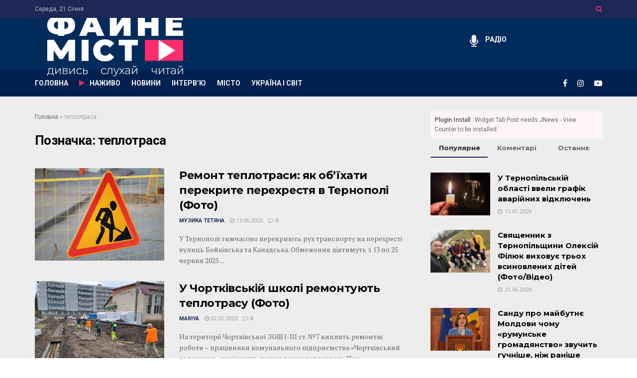

--- FILE ---
content_type: text/html; charset=UTF-8
request_url: https://fainemisto.tv/tag/teplotrasa
body_size: 24487
content:
<!doctype html>
<!--[if lt IE 7]> <html class="no-js lt-ie9 lt-ie8 lt-ie7" lang="uk"> <![endif]-->
<!--[if IE 7]>    <html class="no-js lt-ie9 lt-ie8" lang="uk"> <![endif]-->
<!--[if IE 8]>    <html class="no-js lt-ie9" lang="uk"> <![endif]-->
<!--[if IE 9]>    <html class="no-js lt-ie10" lang="uk"> <![endif]-->
<!--[if gt IE 8]><!--> <html class="no-js" lang="uk"> <!--<![endif]-->
<head>
    <meta http-equiv="Content-Type" content="text/html; charset=UTF-8" />
    <meta name='viewport' content='width=device-width, initial-scale=1, user-scalable=yes' />
    <link rel="profile" href="http://gmpg.org/xfn/11" />
    <link rel="pingback" href="https://fainemisto.tv/xmlrpc.php" />
    <meta name='robots' content='index, follow, max-image-preview:large, max-snippet:-1, max-video-preview:-1' />
			<script type="text/javascript">
			  var jnews_ajax_url = '/?ajax-request=jnews'
			</script>
			<script type="text/javascript">;window.jnews=window.jnews||{},window.jnews.library=window.jnews.library||{},window.jnews.library=function(){"use strict";var e=this;e.win=window,e.doc=document,e.noop=function(){},e.globalBody=e.doc.getElementsByTagName("body")[0],e.globalBody=e.globalBody?e.globalBody:e.doc,e.win.jnewsDataStorage=e.win.jnewsDataStorage||{_storage:new WeakMap,put:function(e,t,n){this._storage.has(e)||this._storage.set(e,new Map),this._storage.get(e).set(t,n)},get:function(e,t){return this._storage.get(e).get(t)},has:function(e,t){return this._storage.has(e)&&this._storage.get(e).has(t)},remove:function(e,t){var n=this._storage.get(e).delete(t);return 0===!this._storage.get(e).size&&this._storage.delete(e),n}},e.windowWidth=function(){return e.win.innerWidth||e.docEl.clientWidth||e.globalBody.clientWidth},e.windowHeight=function(){return e.win.innerHeight||e.docEl.clientHeight||e.globalBody.clientHeight},e.requestAnimationFrame=e.win.requestAnimationFrame||e.win.webkitRequestAnimationFrame||e.win.mozRequestAnimationFrame||e.win.msRequestAnimationFrame||window.oRequestAnimationFrame||function(e){return setTimeout(e,1e3/60)},e.cancelAnimationFrame=e.win.cancelAnimationFrame||e.win.webkitCancelAnimationFrame||e.win.webkitCancelRequestAnimationFrame||e.win.mozCancelAnimationFrame||e.win.msCancelRequestAnimationFrame||e.win.oCancelRequestAnimationFrame||function(e){clearTimeout(e)},e.classListSupport="classList"in document.createElement("_"),e.hasClass=e.classListSupport?function(e,t){return e.classList.contains(t)}:function(e,t){return e.className.indexOf(t)>=0},e.addClass=e.classListSupport?function(t,n){e.hasClass(t,n)||t.classList.add(n)}:function(t,n){e.hasClass(t,n)||(t.className+=" "+n)},e.removeClass=e.classListSupport?function(t,n){e.hasClass(t,n)&&t.classList.remove(n)}:function(t,n){e.hasClass(t,n)&&(t.className=t.className.replace(n,""))},e.objKeys=function(e){var t=[];for(var n in e)Object.prototype.hasOwnProperty.call(e,n)&&t.push(n);return t},e.isObjectSame=function(e,t){var n=!0;return JSON.stringify(e)!==JSON.stringify(t)&&(n=!1),n},e.extend=function(){for(var e,t,n,o=arguments[0]||{},i=1,a=arguments.length;i<a;i++)if(null!==(e=arguments[i]))for(t in e)o!==(n=e[t])&&void 0!==n&&(o[t]=n);return o},e.dataStorage=e.win.jnewsDataStorage,e.isVisible=function(e){return 0!==e.offsetWidth&&0!==e.offsetHeight||e.getBoundingClientRect().length},e.getHeight=function(e){return e.offsetHeight||e.clientHeight||e.getBoundingClientRect().height},e.getWidth=function(e){return e.offsetWidth||e.clientWidth||e.getBoundingClientRect().width},e.supportsPassive=!1;try{var t=Object.defineProperty({},"passive",{get:function(){e.supportsPassive=!0}});"createEvent"in e.doc?e.win.addEventListener("test",null,t):"fireEvent"in e.doc&&e.win.attachEvent("test",null)}catch(e){}e.passiveOption=!!e.supportsPassive&&{passive:!0},e.setStorage=function(e,t){e="jnews-"+e;var n={expired:Math.floor(((new Date).getTime()+432e5)/1e3)};t=Object.assign(n,t);localStorage.setItem(e,JSON.stringify(t))},e.getStorage=function(e){e="jnews-"+e;var t=localStorage.getItem(e);return null!==t&&0<t.length?JSON.parse(localStorage.getItem(e)):{}},e.expiredStorage=function(){var t,n="jnews-";for(var o in localStorage)o.indexOf(n)>-1&&"undefined"!==(t=e.getStorage(o.replace(n,""))).expired&&t.expired<Math.floor((new Date).getTime()/1e3)&&localStorage.removeItem(o)},e.addEvents=function(t,n,o){for(var i in n){var a=["touchstart","touchmove"].indexOf(i)>=0&&!o&&e.passiveOption;"createEvent"in e.doc?t.addEventListener(i,n[i],a):"fireEvent"in e.doc&&t.attachEvent("on"+i,n[i])}},e.removeEvents=function(t,n){for(var o in n)"createEvent"in e.doc?t.removeEventListener(o,n[o]):"fireEvent"in e.doc&&t.detachEvent("on"+o,n[o])},e.triggerEvents=function(t,n,o){var i;o=o||{detail:null};return"createEvent"in e.doc?(!(i=e.doc.createEvent("CustomEvent")||new CustomEvent(n)).initCustomEvent||i.initCustomEvent(n,!0,!1,o),void t.dispatchEvent(i)):"fireEvent"in e.doc?((i=e.doc.createEventObject()).eventType=n,void t.fireEvent("on"+i.eventType,i)):void 0},e.getParents=function(t,n){void 0===n&&(n=e.doc);for(var o=[],i=t.parentNode,a=!1;!a;)if(i){var r=i;r.querySelectorAll(n).length?a=!0:(o.push(r),i=r.parentNode)}else o=[],a=!0;return o},e.forEach=function(e,t,n){for(var o=0,i=e.length;o<i;o++)t.call(n,e[o],o)},e.getText=function(e){return e.innerText||e.textContent},e.setText=function(e,t){var n="object"==typeof t?t.innerText||t.textContent:t;e.innerText&&(e.innerText=n),e.textContent&&(e.textContent=n)},e.httpBuildQuery=function(t){return e.objKeys(t).reduce(function t(n){var o=arguments.length>1&&void 0!==arguments[1]?arguments[1]:null;return function(i,a){var r=n[a];a=encodeURIComponent(a);var s=o?"".concat(o,"[").concat(a,"]"):a;return null==r||"function"==typeof r?(i.push("".concat(s,"=")),i):["number","boolean","string"].includes(typeof r)?(i.push("".concat(s,"=").concat(encodeURIComponent(r))),i):(i.push(e.objKeys(r).reduce(t(r,s),[]).join("&")),i)}}(t),[]).join("&")},e.get=function(t,n,o,i){return o="function"==typeof o?o:e.noop,e.ajax("GET",t,n,o,i)},e.post=function(t,n,o,i){return o="function"==typeof o?o:e.noop,e.ajax("POST",t,n,o,i)},e.ajax=function(t,n,o,i,a){var r=new XMLHttpRequest,s=n,c=e.httpBuildQuery(o);if(t=-1!=["GET","POST"].indexOf(t)?t:"GET",r.open(t,s+("GET"==t?"?"+c:""),!0),"POST"==t&&r.setRequestHeader("Content-type","application/x-www-form-urlencoded"),r.setRequestHeader("X-Requested-With","XMLHttpRequest"),r.onreadystatechange=function(){4===r.readyState&&200<=r.status&&300>r.status&&"function"==typeof i&&i.call(void 0,r.response)},void 0!==a&&!a){return{xhr:r,send:function(){r.send("POST"==t?c:null)}}}return r.send("POST"==t?c:null),{xhr:r}},e.scrollTo=function(t,n,o){function i(e,t,n){this.start=this.position(),this.change=e-this.start,this.currentTime=0,this.increment=20,this.duration=void 0===n?500:n,this.callback=t,this.finish=!1,this.animateScroll()}return Math.easeInOutQuad=function(e,t,n,o){return(e/=o/2)<1?n/2*e*e+t:-n/2*(--e*(e-2)-1)+t},i.prototype.stop=function(){this.finish=!0},i.prototype.move=function(t){e.doc.documentElement.scrollTop=t,e.globalBody.parentNode.scrollTop=t,e.globalBody.scrollTop=t},i.prototype.position=function(){return e.doc.documentElement.scrollTop||e.globalBody.parentNode.scrollTop||e.globalBody.scrollTop},i.prototype.animateScroll=function(){this.currentTime+=this.increment;var t=Math.easeInOutQuad(this.currentTime,this.start,this.change,this.duration);this.move(t),this.currentTime<this.duration&&!this.finish?e.requestAnimationFrame.call(e.win,this.animateScroll.bind(this)):this.callback&&"function"==typeof this.callback&&this.callback()},new i(t,n,o)},e.unwrap=function(t){var n,o=t;e.forEach(t,(function(e,t){n?n+=e:n=e})),o.replaceWith(n)},e.performance={start:function(e){performance.mark(e+"Start")},stop:function(e){performance.mark(e+"End"),performance.measure(e,e+"Start",e+"End")}},e.fps=function(){var t=0,n=0,o=0;!function(){var i=t=0,a=0,r=0,s=document.getElementById("fpsTable"),c=function(t){void 0===document.getElementsByTagName("body")[0]?e.requestAnimationFrame.call(e.win,(function(){c(t)})):document.getElementsByTagName("body")[0].appendChild(t)};null===s&&((s=document.createElement("div")).style.position="fixed",s.style.top="120px",s.style.left="10px",s.style.width="100px",s.style.height="20px",s.style.border="1px solid black",s.style.fontSize="11px",s.style.zIndex="100000",s.style.backgroundColor="white",s.id="fpsTable",c(s));var l=function(){o++,n=Date.now(),(a=(o/(r=(n-t)/1e3)).toPrecision(2))!=i&&(i=a,s.innerHTML=i+"fps"),1<r&&(t=n,o=0),e.requestAnimationFrame.call(e.win,l)};l()}()},e.instr=function(e,t){for(var n=0;n<t.length;n++)if(-1!==e.toLowerCase().indexOf(t[n].toLowerCase()))return!0},e.winLoad=function(t,n){function o(o){if("complete"===e.doc.readyState||"interactive"===e.doc.readyState)return!o||n?setTimeout(t,n||1):t(o),1}o()||e.addEvents(e.win,{load:o})},e.docReady=function(t,n){function o(o){if("complete"===e.doc.readyState||"interactive"===e.doc.readyState)return!o||n?setTimeout(t,n||1):t(o),1}o()||e.addEvents(e.doc,{DOMContentLoaded:o})},e.fireOnce=function(){e.docReady((function(){e.assets=e.assets||[],e.assets.length&&(e.boot(),e.load_assets())}),50)},e.boot=function(){e.length&&e.doc.querySelectorAll("style[media]").forEach((function(e){"not all"==e.getAttribute("media")&&e.removeAttribute("media")}))},e.create_js=function(t,n){var o=e.doc.createElement("script");switch(o.setAttribute("src",t),n){case"defer":o.setAttribute("defer",!0);break;case"async":o.setAttribute("async",!0);break;case"deferasync":o.setAttribute("defer",!0),o.setAttribute("async",!0)}e.globalBody.appendChild(o)},e.load_assets=function(){"object"==typeof e.assets&&e.forEach(e.assets.slice(0),(function(t,n){var o="";t.defer&&(o+="defer"),t.async&&(o+="async"),e.create_js(t.url,o);var i=e.assets.indexOf(t);i>-1&&e.assets.splice(i,1)})),e.assets=jnewsoption.au_scripts=window.jnewsads=[]},e.setCookie=function(e,t,n){var o="";if(n){var i=new Date;i.setTime(i.getTime()+24*n*60*60*1e3),o="; expires="+i.toUTCString()}document.cookie=e+"="+(t||"")+o+"; path=/"},e.getCookie=function(e){for(var t=e+"=",n=document.cookie.split(";"),o=0;o<n.length;o++){for(var i=n[o];" "==i.charAt(0);)i=i.substring(1,i.length);if(0==i.indexOf(t))return i.substring(t.length,i.length)}return null},e.eraseCookie=function(e){document.cookie=e+"=; Path=/; Expires=Thu, 01 Jan 1970 00:00:01 GMT;"},e.docReady((function(){e.globalBody=e.globalBody==e.doc?e.doc.getElementsByTagName("body")[0]:e.globalBody,e.globalBody=e.globalBody?e.globalBody:e.doc})),e.winLoad((function(){e.winLoad((function(){var t=!1;if(void 0!==window.jnewsadmin)if(void 0!==window.file_version_checker){var n=e.objKeys(window.file_version_checker);n.length?n.forEach((function(e){t||"10.0.4"===window.file_version_checker[e]||(t=!0)})):t=!0}else t=!0;t&&(window.jnewsHelper.getMessage(),window.jnewsHelper.getNotice())}),2500)}))},window.jnews.library=new window.jnews.library;</script>
	<!-- This site is optimized with the Yoast SEO plugin v23.8 - https://yoast.com/wordpress/plugins/seo/ -->
	<title>теплотраса - новини та статті на тему теплотраса / ФАЙНЕ МІСТО ТЕРНОПІЛЬ</title>
	<link rel="canonical" href="https://fainemisto.tv/tag/teplotrasa" />
	<meta property="og:locale" content="uk_UA" />
	<meta property="og:type" content="article" />
	<meta property="og:title" content="теплотраса - новини та статті на тему теплотраса / ФАЙНЕ МІСТО ТЕРНОПІЛЬ" />
	<meta property="og:url" content="https://fainemisto.tv/tag/teplotrasa" />
	<meta property="og:site_name" content="ФАЙНЕ МІСТО ТЕРНОПІЛЬ" />
	<meta name="twitter:card" content="summary_large_image" />
	<script type="application/ld+json" class="yoast-schema-graph">{"@context":"https://schema.org","@graph":[{"@type":"CollectionPage","@id":"https://fainemisto.tv/tag/teplotrasa","url":"https://fainemisto.tv/tag/teplotrasa","name":"теплотраса - новини та статті на тему теплотраса / ФАЙНЕ МІСТО ТЕРНОПІЛЬ","isPartOf":{"@id":"https://fainemisto.tv/#website"},"primaryImageOfPage":{"@id":"https://fainemisto.tv/tag/teplotrasa#primaryimage"},"image":{"@id":"https://fainemisto.tv/tag/teplotrasa#primaryimage"},"thumbnailUrl":"https://fainemisto.tv/wp-content/uploads/2025/06/perekrittya-130625.jpg","breadcrumb":{"@id":"https://fainemisto.tv/tag/teplotrasa#breadcrumb"},"inLanguage":"uk"},{"@type":"ImageObject","inLanguage":"uk","@id":"https://fainemisto.tv/tag/teplotrasa#primaryimage","url":"https://fainemisto.tv/wp-content/uploads/2025/06/perekrittya-130625.jpg","contentUrl":"https://fainemisto.tv/wp-content/uploads/2025/06/perekrittya-130625.jpg","width":550,"height":340,"caption":"Фото: Тернопільська міська рада"},{"@type":"BreadcrumbList","@id":"https://fainemisto.tv/tag/teplotrasa#breadcrumb","itemListElement":[{"@type":"ListItem","position":1,"name":"Головна","item":"https://fainemisto.tv/"},{"@type":"ListItem","position":2,"name":"теплотраса"}]},{"@type":"WebSite","@id":"https://fainemisto.tv/#website","url":"https://fainemisto.tv/","name":"ФАЙНЕ МІСТО ТЕРНОПІЛЬ","description":"медіаплатформа","publisher":{"@id":"https://fainemisto.tv/#organization"},"potentialAction":[{"@type":"SearchAction","target":{"@type":"EntryPoint","urlTemplate":"https://fainemisto.tv/?s={search_term_string}"},"query-input":{"@type":"PropertyValueSpecification","valueRequired":true,"valueName":"search_term_string"}}],"inLanguage":"uk"},{"@type":"Organization","@id":"https://fainemisto.tv/#organization","name":"Файне Місто","url":"https://fainemisto.tv/","logo":{"@type":"ImageObject","inLanguage":"uk","@id":"https://fainemisto.tv/#/schema/logo/image/","url":"https://fainemisto.tv/wp-content/uploads/2020/02/fm_logo_white.png","contentUrl":"https://fainemisto.tv/wp-content/uploads/2020/02/fm_logo_white.png","width":320,"height":161,"caption":"Файне Місто"},"image":{"@id":"https://fainemisto.tv/#/schema/logo/image/"}}]}</script>
	<!-- / Yoast SEO plugin. -->


<link rel='dns-prefetch' href='//fonts.googleapis.com' />
<link rel="alternate" type="application/rss+xml" title="ФАЙНЕ МІСТО ТЕРНОПІЛЬ &raquo; стрічка" href="https://fainemisto.tv/feed" />
<link rel="alternate" type="application/rss+xml" title="ФАЙНЕ МІСТО ТЕРНОПІЛЬ &raquo; Канал коментарів" href="https://fainemisto.tv/comments/feed" />
<link rel="alternate" type="application/rss+xml" title="ФАЙНЕ МІСТО ТЕРНОПІЛЬ &raquo; теплотраса Канал теґу" href="https://fainemisto.tv/tag/teplotrasa/feed" />
<style id='wp-emoji-styles-inline-css' type='text/css'>

	img.wp-smiley, img.emoji {
		display: inline !important;
		border: none !important;
		box-shadow: none !important;
		height: 1em !important;
		width: 1em !important;
		margin: 0 0.07em !important;
		vertical-align: -0.1em !important;
		background: none !important;
		padding: 0 !important;
	}
</style>
<link rel='stylesheet' id='wp-block-library-css' href='https://fainemisto.tv/wp-includes/css/dist/block-library/style.min.css?ver=6.6.4' type='text/css' media='all' />
<style id='classic-theme-styles-inline-css' type='text/css'>
/*! This file is auto-generated */
.wp-block-button__link{color:#fff;background-color:#32373c;border-radius:9999px;box-shadow:none;text-decoration:none;padding:calc(.667em + 2px) calc(1.333em + 2px);font-size:1.125em}.wp-block-file__button{background:#32373c;color:#fff;text-decoration:none}
</style>
<style id='global-styles-inline-css' type='text/css'>
:root{--wp--preset--aspect-ratio--square: 1;--wp--preset--aspect-ratio--4-3: 4/3;--wp--preset--aspect-ratio--3-4: 3/4;--wp--preset--aspect-ratio--3-2: 3/2;--wp--preset--aspect-ratio--2-3: 2/3;--wp--preset--aspect-ratio--16-9: 16/9;--wp--preset--aspect-ratio--9-16: 9/16;--wp--preset--color--black: #000000;--wp--preset--color--cyan-bluish-gray: #abb8c3;--wp--preset--color--white: #ffffff;--wp--preset--color--pale-pink: #f78da7;--wp--preset--color--vivid-red: #cf2e2e;--wp--preset--color--luminous-vivid-orange: #ff6900;--wp--preset--color--luminous-vivid-amber: #fcb900;--wp--preset--color--light-green-cyan: #7bdcb5;--wp--preset--color--vivid-green-cyan: #00d084;--wp--preset--color--pale-cyan-blue: #8ed1fc;--wp--preset--color--vivid-cyan-blue: #0693e3;--wp--preset--color--vivid-purple: #9b51e0;--wp--preset--gradient--vivid-cyan-blue-to-vivid-purple: linear-gradient(135deg,rgba(6,147,227,1) 0%,rgb(155,81,224) 100%);--wp--preset--gradient--light-green-cyan-to-vivid-green-cyan: linear-gradient(135deg,rgb(122,220,180) 0%,rgb(0,208,130) 100%);--wp--preset--gradient--luminous-vivid-amber-to-luminous-vivid-orange: linear-gradient(135deg,rgba(252,185,0,1) 0%,rgba(255,105,0,1) 100%);--wp--preset--gradient--luminous-vivid-orange-to-vivid-red: linear-gradient(135deg,rgba(255,105,0,1) 0%,rgb(207,46,46) 100%);--wp--preset--gradient--very-light-gray-to-cyan-bluish-gray: linear-gradient(135deg,rgb(238,238,238) 0%,rgb(169,184,195) 100%);--wp--preset--gradient--cool-to-warm-spectrum: linear-gradient(135deg,rgb(74,234,220) 0%,rgb(151,120,209) 20%,rgb(207,42,186) 40%,rgb(238,44,130) 60%,rgb(251,105,98) 80%,rgb(254,248,76) 100%);--wp--preset--gradient--blush-light-purple: linear-gradient(135deg,rgb(255,206,236) 0%,rgb(152,150,240) 100%);--wp--preset--gradient--blush-bordeaux: linear-gradient(135deg,rgb(254,205,165) 0%,rgb(254,45,45) 50%,rgb(107,0,62) 100%);--wp--preset--gradient--luminous-dusk: linear-gradient(135deg,rgb(255,203,112) 0%,rgb(199,81,192) 50%,rgb(65,88,208) 100%);--wp--preset--gradient--pale-ocean: linear-gradient(135deg,rgb(255,245,203) 0%,rgb(182,227,212) 50%,rgb(51,167,181) 100%);--wp--preset--gradient--electric-grass: linear-gradient(135deg,rgb(202,248,128) 0%,rgb(113,206,126) 100%);--wp--preset--gradient--midnight: linear-gradient(135deg,rgb(2,3,129) 0%,rgb(40,116,252) 100%);--wp--preset--font-size--small: 13px;--wp--preset--font-size--medium: 20px;--wp--preset--font-size--large: 36px;--wp--preset--font-size--x-large: 42px;--wp--preset--spacing--20: 0.44rem;--wp--preset--spacing--30: 0.67rem;--wp--preset--spacing--40: 1rem;--wp--preset--spacing--50: 1.5rem;--wp--preset--spacing--60: 2.25rem;--wp--preset--spacing--70: 3.38rem;--wp--preset--spacing--80: 5.06rem;--wp--preset--shadow--natural: 6px 6px 9px rgba(0, 0, 0, 0.2);--wp--preset--shadow--deep: 12px 12px 50px rgba(0, 0, 0, 0.4);--wp--preset--shadow--sharp: 6px 6px 0px rgba(0, 0, 0, 0.2);--wp--preset--shadow--outlined: 6px 6px 0px -3px rgba(255, 255, 255, 1), 6px 6px rgba(0, 0, 0, 1);--wp--preset--shadow--crisp: 6px 6px 0px rgba(0, 0, 0, 1);}:where(.is-layout-flex){gap: 0.5em;}:where(.is-layout-grid){gap: 0.5em;}body .is-layout-flex{display: flex;}.is-layout-flex{flex-wrap: wrap;align-items: center;}.is-layout-flex > :is(*, div){margin: 0;}body .is-layout-grid{display: grid;}.is-layout-grid > :is(*, div){margin: 0;}:where(.wp-block-columns.is-layout-flex){gap: 2em;}:where(.wp-block-columns.is-layout-grid){gap: 2em;}:where(.wp-block-post-template.is-layout-flex){gap: 1.25em;}:where(.wp-block-post-template.is-layout-grid){gap: 1.25em;}.has-black-color{color: var(--wp--preset--color--black) !important;}.has-cyan-bluish-gray-color{color: var(--wp--preset--color--cyan-bluish-gray) !important;}.has-white-color{color: var(--wp--preset--color--white) !important;}.has-pale-pink-color{color: var(--wp--preset--color--pale-pink) !important;}.has-vivid-red-color{color: var(--wp--preset--color--vivid-red) !important;}.has-luminous-vivid-orange-color{color: var(--wp--preset--color--luminous-vivid-orange) !important;}.has-luminous-vivid-amber-color{color: var(--wp--preset--color--luminous-vivid-amber) !important;}.has-light-green-cyan-color{color: var(--wp--preset--color--light-green-cyan) !important;}.has-vivid-green-cyan-color{color: var(--wp--preset--color--vivid-green-cyan) !important;}.has-pale-cyan-blue-color{color: var(--wp--preset--color--pale-cyan-blue) !important;}.has-vivid-cyan-blue-color{color: var(--wp--preset--color--vivid-cyan-blue) !important;}.has-vivid-purple-color{color: var(--wp--preset--color--vivid-purple) !important;}.has-black-background-color{background-color: var(--wp--preset--color--black) !important;}.has-cyan-bluish-gray-background-color{background-color: var(--wp--preset--color--cyan-bluish-gray) !important;}.has-white-background-color{background-color: var(--wp--preset--color--white) !important;}.has-pale-pink-background-color{background-color: var(--wp--preset--color--pale-pink) !important;}.has-vivid-red-background-color{background-color: var(--wp--preset--color--vivid-red) !important;}.has-luminous-vivid-orange-background-color{background-color: var(--wp--preset--color--luminous-vivid-orange) !important;}.has-luminous-vivid-amber-background-color{background-color: var(--wp--preset--color--luminous-vivid-amber) !important;}.has-light-green-cyan-background-color{background-color: var(--wp--preset--color--light-green-cyan) !important;}.has-vivid-green-cyan-background-color{background-color: var(--wp--preset--color--vivid-green-cyan) !important;}.has-pale-cyan-blue-background-color{background-color: var(--wp--preset--color--pale-cyan-blue) !important;}.has-vivid-cyan-blue-background-color{background-color: var(--wp--preset--color--vivid-cyan-blue) !important;}.has-vivid-purple-background-color{background-color: var(--wp--preset--color--vivid-purple) !important;}.has-black-border-color{border-color: var(--wp--preset--color--black) !important;}.has-cyan-bluish-gray-border-color{border-color: var(--wp--preset--color--cyan-bluish-gray) !important;}.has-white-border-color{border-color: var(--wp--preset--color--white) !important;}.has-pale-pink-border-color{border-color: var(--wp--preset--color--pale-pink) !important;}.has-vivid-red-border-color{border-color: var(--wp--preset--color--vivid-red) !important;}.has-luminous-vivid-orange-border-color{border-color: var(--wp--preset--color--luminous-vivid-orange) !important;}.has-luminous-vivid-amber-border-color{border-color: var(--wp--preset--color--luminous-vivid-amber) !important;}.has-light-green-cyan-border-color{border-color: var(--wp--preset--color--light-green-cyan) !important;}.has-vivid-green-cyan-border-color{border-color: var(--wp--preset--color--vivid-green-cyan) !important;}.has-pale-cyan-blue-border-color{border-color: var(--wp--preset--color--pale-cyan-blue) !important;}.has-vivid-cyan-blue-border-color{border-color: var(--wp--preset--color--vivid-cyan-blue) !important;}.has-vivid-purple-border-color{border-color: var(--wp--preset--color--vivid-purple) !important;}.has-vivid-cyan-blue-to-vivid-purple-gradient-background{background: var(--wp--preset--gradient--vivid-cyan-blue-to-vivid-purple) !important;}.has-light-green-cyan-to-vivid-green-cyan-gradient-background{background: var(--wp--preset--gradient--light-green-cyan-to-vivid-green-cyan) !important;}.has-luminous-vivid-amber-to-luminous-vivid-orange-gradient-background{background: var(--wp--preset--gradient--luminous-vivid-amber-to-luminous-vivid-orange) !important;}.has-luminous-vivid-orange-to-vivid-red-gradient-background{background: var(--wp--preset--gradient--luminous-vivid-orange-to-vivid-red) !important;}.has-very-light-gray-to-cyan-bluish-gray-gradient-background{background: var(--wp--preset--gradient--very-light-gray-to-cyan-bluish-gray) !important;}.has-cool-to-warm-spectrum-gradient-background{background: var(--wp--preset--gradient--cool-to-warm-spectrum) !important;}.has-blush-light-purple-gradient-background{background: var(--wp--preset--gradient--blush-light-purple) !important;}.has-blush-bordeaux-gradient-background{background: var(--wp--preset--gradient--blush-bordeaux) !important;}.has-luminous-dusk-gradient-background{background: var(--wp--preset--gradient--luminous-dusk) !important;}.has-pale-ocean-gradient-background{background: var(--wp--preset--gradient--pale-ocean) !important;}.has-electric-grass-gradient-background{background: var(--wp--preset--gradient--electric-grass) !important;}.has-midnight-gradient-background{background: var(--wp--preset--gradient--midnight) !important;}.has-small-font-size{font-size: var(--wp--preset--font-size--small) !important;}.has-medium-font-size{font-size: var(--wp--preset--font-size--medium) !important;}.has-large-font-size{font-size: var(--wp--preset--font-size--large) !important;}.has-x-large-font-size{font-size: var(--wp--preset--font-size--x-large) !important;}
:where(.wp-block-post-template.is-layout-flex){gap: 1.25em;}:where(.wp-block-post-template.is-layout-grid){gap: 1.25em;}
:where(.wp-block-columns.is-layout-flex){gap: 2em;}:where(.wp-block-columns.is-layout-grid){gap: 2em;}
:root :where(.wp-block-pullquote){font-size: 1.5em;line-height: 1.6;}
</style>
<link rel='stylesheet' id='jnews-parent-style-css' href='https://fainemisto.tv/wp-content/themes/jnews/style.css?ver=6.6.4' type='text/css' media='all' />
<link rel='stylesheet' id='js_composer_front-css' href='https://fainemisto.tv/wp-content/plugins/js_composer/assets/css/js_composer.min.css?ver=6.2.0' type='text/css' media='all' />
<link crossorigin="anonymous" rel='stylesheet' id='jeg_customizer_font-css' href='//fonts.googleapis.com/css?family=Roboto%3Aregular%2C700%7CMontserrat%3A700%2C700%2Cregular%7CPT+Serif%3Aregular%2Citalic%2C700&#038;display=swap&#038;ver=1.2.3' type='text/css' media='all' />
<link rel='stylesheet' id='jnews-frontend-css' href='https://fainemisto.tv/wp-content/themes/jnews/assets/dist/frontend.min.css?ver=1.0.0' type='text/css' media='all' />
<link data-minify="1" rel='stylesheet' id='jnews-js-composer-css' href='https://fainemisto.tv/wp-content/cache/min/1/wp-content/themes/jnews/assets/css/js-composer-frontend-10305e7f5503293bef5de8590dfa5b43.css' type='text/css' media='all' />
<link rel='stylesheet' id='jnews-style-css' href='https://fainemisto.tv/wp-content/themes/fainemisto/style.css?ver=1.0.0' type='text/css' media='all' />
<link data-minify="1" rel='stylesheet' id='jnews-darkmode-css' href='https://fainemisto.tv/wp-content/cache/min/1/wp-content/themes/jnews/assets/css/darkmode-806bc9e47f58b9c24be9a1cca1b2dfe1.css' type='text/css' media='all' />
<link data-minify="1" rel='stylesheet' id='jnews-scheme-css' href='https://fainemisto.tv/wp-content/cache/min/1/wp-content/themes/jnews/data/import/business/scheme-97133a33f1c043ec43d9ab0b28895cff.css' type='text/css' media='all' />
<link data-minify="1" rel='stylesheet' id='jnews-weather-style-css' href='https://fainemisto.tv/wp-content/cache/min/1/wp-content/plugins/jnews-weather/assets/css/plugin-3375a37eaa7eb1750bb60a30d7c59111.css' type='text/css' media='all' />
<link data-minify="1" rel='stylesheet' id='jnews-push-notification-css' href='https://fainemisto.tv/wp-content/cache/min/1/wp-content/plugins/jnews-push-notification/assets/css/plugin-9ba7c3cf0cc9ac3fbf4b3fd697323ccc.css' type='text/css' media='all' />
<script type="text/javascript" src="https://fainemisto.tv/wp-includes/js/jquery/jquery.min.js?ver=3.7.1" id="jquery-core-js"></script>
<script type="text/javascript" src="https://fainemisto.tv/wp-includes/js/jquery/jquery-migrate.min.js?ver=3.4.1" id="jquery-migrate-js"></script>
<link rel="https://api.w.org/" href="https://fainemisto.tv/wp-json/" /><link rel="alternate" title="JSON" type="application/json" href="https://fainemisto.tv/wp-json/wp/v2/tags/3235" /><link rel="EditURI" type="application/rsd+xml" title="RSD" href="https://fainemisto.tv/xmlrpc.php?rsd" />
<meta name="generator" content="WordPress 6.6.4" />
		<!-- Google Tag Manager -->
		<script>(function(w,d,s,l,i){w[l]=w[l]||[];w[l].push({'gtm.start':
		new Date().getTime(),event:'gtm.js'});var f=d.getElementsByTagName(s)[0],
		j=d.createElement(s),dl=l!='dataLayer'?'&l='+l:'';j.async=true;j.src=
		'https://www.googletagmanager.com/gtm.js?id='+i+dl;f.parentNode.insertBefore(j,f);
		})(window,document,'script','dataLayer','GTM-NLQF2ND');</script>
		<!-- End Google Tag Manager -->
		      <meta name="onesignal" content="wordpress-plugin"/>
            <script>

      window.OneSignal = window.OneSignal || [];

      OneSignal.push( function() {
        OneSignal.SERVICE_WORKER_UPDATER_PATH = "OneSignalSDKUpdaterWorker.js.php";
                      OneSignal.SERVICE_WORKER_PATH = "OneSignalSDKWorker.js.php";
                      OneSignal.SERVICE_WORKER_PARAM = { scope: "/" };
        OneSignal.setDefaultNotificationUrl("https://fainemisto.tv");
        var oneSignal_options = {};
        window._oneSignalInitOptions = oneSignal_options;

        oneSignal_options['wordpress'] = true;
oneSignal_options['appId'] = 'd8672408-e21c-42d3-9c33-58343038d603';
oneSignal_options['allowLocalhostAsSecureOrigin'] = true;
oneSignal_options['welcomeNotification'] = { };
oneSignal_options['welcomeNotification']['title'] = "Файне Місто TV";
oneSignal_options['welcomeNotification']['message'] = "Дякуємо за підписку";
oneSignal_options['welcomeNotification']['url'] = "https://fainemisto.tv/";
oneSignal_options['path'] = "https://fainemisto.tv/wp-content/plugins/onesignal-free-web-push-notifications/sdk_files/";
oneSignal_options['safari_web_id'] = "web.onesignal.auto.4a2f472e-2de1-469e-8f55-0b3384f6ae6c";
oneSignal_options['promptOptions'] = { };
oneSignal_options['promptOptions']['actionMessage'] = "Ми будемо раді надсилати вам сповіщення про важливі публікації. Відписатись можна будь коли";
oneSignal_options['promptOptions']['acceptButtonText'] = "Дозволити";
oneSignal_options['promptOptions']['cancelButtonText'] = "НІ ДЯКУЮ";
oneSignal_options['notifyButton'] = { };
oneSignal_options['notifyButton']['enable'] = true;
oneSignal_options['notifyButton']['position'] = 'bottom-right';
oneSignal_options['notifyButton']['theme'] = 'default';
oneSignal_options['notifyButton']['size'] = 'small';
oneSignal_options['notifyButton']['showCredit'] = false;
oneSignal_options['notifyButton']['text'] = {};
oneSignal_options['notifyButton']['text']['tip.state.unsubscribed'] = 'Підписуйтесь щоб отримувати сповіщення про важливі публікації';
oneSignal_options['notifyButton']['text']['tip.state.subscribed'] = 'Ви успішно підписані на сповіщення';
oneSignal_options['notifyButton']['text']['tip.state.blocked'] = 'Ви заблокували сповіщення';
oneSignal_options['notifyButton']['text']['message.action.subscribed'] = 'Дякуємо за підписку';
oneSignal_options['notifyButton']['text']['dialog.main.title'] = 'Керувати сповіщеннями від сайту';
oneSignal_options['notifyButton']['text']['dialog.main.button.subscribe'] = 'Підписатись';
oneSignal_options['notifyButton']['text']['dialog.main.button.unsubscribe'] = 'Відписатись';
oneSignal_options['notifyButton']['text']['dialog.blocked.title'] = 'Заблокувати сповіщення';
                OneSignal.init(window._oneSignalInitOptions);
                OneSignal.showSlidedownPrompt();      });

      function documentInitOneSignal() {
        var oneSignal_elements = document.getElementsByClassName("OneSignal-prompt");

        var oneSignalLinkClickHandler = function(event) { OneSignal.push(['registerForPushNotifications']); event.preventDefault(); };        for(var i = 0; i < oneSignal_elements.length; i++)
          oneSignal_elements[i].addEventListener('click', oneSignalLinkClickHandler, false);
      }

      if (document.readyState === 'complete') {
           documentInitOneSignal();
      }
      else {
           window.addEventListener("load", function(event){
               documentInitOneSignal();
          });
      }
    </script>
<meta name="generator" content="Powered by WPBakery Page Builder - drag and drop page builder for WordPress."/>
<!-- There is no amphtml version available for this URL. --><link rel="icon" href="https://fainemisto.tv/wp-content/uploads/2020/02/cropped-fm_favicon_2-32x32.png" sizes="32x32" />
<link rel="icon" href="https://fainemisto.tv/wp-content/uploads/2020/02/cropped-fm_favicon_2-192x192.png" sizes="192x192" />
<link rel="apple-touch-icon" href="https://fainemisto.tv/wp-content/uploads/2020/02/cropped-fm_favicon_2-180x180.png" />
<meta name="msapplication-TileImage" content="https://fainemisto.tv/wp-content/uploads/2020/02/cropped-fm_favicon_2-270x270.png" />
<style id="jeg_dynamic_css" type="text/css" data-type="jeg_custom-css">.jeg_top_weather { background : ; } .jeg_top_weather > .jeg_weather_temp, .jeg_midbar .jeg_top_weather > .jeg_weather_temp > .jeg_weather_unit, .jeg_top_weather > .jeg_weather_location { color : ; } .jeg_top_weather .jeg_weather_condition .jeg_weather_icon { color : ; } .jeg_top_weather .jeg_weather_item { background : ; } .jeg_top_weather .jeg_weather_item .jeg_weather_temp:hover, .jeg_weather_widget .jeg_weather_item:hover { background : ; } .jeg_top_weather .jeg_weather_item .jeg_weather_temp .jeg_weather_icon { color : ; border-color : ; } .jeg_top_weather .jeg_weather_item .jeg_weather_temp .jeg_weather_value, .jeg_top_weather .jeg_weather_item .jeg_weather_temp .jeg_weather_unit { color : ; } .jeg_top_weather .jeg_weather_item .jeg_weather_temp .jeg_weather_day { color : ; } .jeg_container, .jeg_content, .jeg_boxed .jeg_main .jeg_container, .jeg_autoload_separator { background-color : #ededed; } body,.newsfeed_carousel.owl-carousel .owl-nav div,.jeg_filter_button,.owl-carousel .owl-nav div,.jeg_readmore,.jeg_hero_style_7 .jeg_post_meta a,.widget_calendar thead th,.widget_calendar tfoot a,.jeg_socialcounter a,.entry-header .jeg_meta_like a,.entry-header .jeg_meta_comment a,.entry-content tbody tr:hover,.entry-content th,.jeg_splitpost_nav li:hover a,#breadcrumbs a,.jeg_author_socials a:hover,.jeg_footer_content a,.jeg_footer_bottom a,.jeg_cartcontent,.woocommerce .woocommerce-breadcrumb a { color : #666666; } a,.jeg_menu_style_5 > li > a:hover,.jeg_menu_style_5 > li.sfHover > a,.jeg_menu_style_5 > li.current-menu-item > a,.jeg_menu_style_5 > li.current-menu-ancestor > a,.jeg_navbar .jeg_menu:not(.jeg_main_menu) > li > a:hover,.jeg_midbar .jeg_menu:not(.jeg_main_menu) > li > a:hover,.jeg_side_tabs li.active,.jeg_block_heading_5 strong,.jeg_block_heading_6 strong,.jeg_block_heading_7 strong,.jeg_block_heading_8 strong,.jeg_subcat_list li a:hover,.jeg_subcat_list li button:hover,.jeg_pl_lg_7 .jeg_thumb .jeg_post_category a,.jeg_pl_xs_2:before,.jeg_pl_xs_4 .jeg_postblock_content:before,.jeg_postblock .jeg_post_title a:hover,.jeg_hero_style_6 .jeg_post_title a:hover,.jeg_sidefeed .jeg_pl_xs_3 .jeg_post_title a:hover,.widget_jnews_popular .jeg_post_title a:hover,.jeg_meta_author a,.widget_archive li a:hover,.widget_pages li a:hover,.widget_meta li a:hover,.widget_recent_entries li a:hover,.widget_rss li a:hover,.widget_rss cite,.widget_categories li a:hover,.widget_categories li.current-cat > a,#breadcrumbs a:hover,.jeg_share_count .counts,.commentlist .bypostauthor > .comment-body > .comment-author > .fn,span.required,.jeg_review_title,.bestprice .price,.authorlink a:hover,.jeg_vertical_playlist .jeg_video_playlist_play_icon,.jeg_vertical_playlist .jeg_video_playlist_item.active .jeg_video_playlist_thumbnail:before,.jeg_horizontal_playlist .jeg_video_playlist_play,.woocommerce li.product .pricegroup .button,.widget_display_forums li a:hover,.widget_display_topics li:before,.widget_display_replies li:before,.widget_display_views li:before,.bbp-breadcrumb a:hover,.jeg_mobile_menu li.sfHover > a,.jeg_mobile_menu li a:hover,.split-template-6 .pagenum { color : #1d2856; } .jeg_menu_style_1 > li > a:before,.jeg_menu_style_2 > li > a:before,.jeg_menu_style_3 > li > a:before,.jeg_side_toggle,.jeg_slide_caption .jeg_post_category a,.jeg_slider_type_1 .owl-nav .owl-next,.jeg_block_heading_1 .jeg_block_title span,.jeg_block_heading_2 .jeg_block_title span,.jeg_block_heading_3,.jeg_block_heading_4 .jeg_block_title span,.jeg_block_heading_6:after,.jeg_pl_lg_box .jeg_post_category a,.jeg_pl_md_box .jeg_post_category a,.jeg_readmore:hover,.jeg_thumb .jeg_post_category a,.jeg_block_loadmore a:hover, .jeg_postblock.alt .jeg_block_loadmore a:hover,.jeg_block_loadmore a.active,.jeg_postblock_carousel_2 .jeg_post_category a,.jeg_heroblock .jeg_post_category a,.jeg_pagenav_1 .page_number.active,.jeg_pagenav_1 .page_number.active:hover,input[type="submit"],.btn,.button,.widget_tag_cloud a:hover,.popularpost_item:hover .jeg_post_title a:before,.jeg_splitpost_4 .page_nav,.jeg_splitpost_5 .page_nav,.jeg_post_via a:hover,.jeg_post_source a:hover,.jeg_post_tags a:hover,.comment-reply-title small a:before,.comment-reply-title small a:after,.jeg_storelist .productlink,.authorlink li.active a:before,.jeg_footer.dark .socials_widget:not(.nobg) a:hover .fa,.jeg_breakingnews_title,.jeg_overlay_slider_bottom.owl-carousel .owl-nav div,.jeg_overlay_slider_bottom.owl-carousel .owl-nav div:hover,.jeg_vertical_playlist .jeg_video_playlist_current,.woocommerce span.onsale,.woocommerce #respond input#submit:hover,.woocommerce a.button:hover,.woocommerce button.button:hover,.woocommerce input.button:hover,.woocommerce #respond input#submit.alt,.woocommerce a.button.alt,.woocommerce button.button.alt,.woocommerce input.button.alt,.jeg_popup_post .caption,.jeg_footer.dark input[type="submit"],.jeg_footer.dark .btn,.jeg_footer.dark .button,.footer_widget.widget_tag_cloud a:hover, .jeg_inner_content .content-inner .jeg_post_category a:hover, #buddypress .standard-form button, #buddypress a.button, #buddypress input[type="submit"], #buddypress input[type="button"], #buddypress input[type="reset"], #buddypress ul.button-nav li a, #buddypress .generic-button a, #buddypress .generic-button button, #buddypress .comment-reply-link, #buddypress a.bp-title-button, #buddypress.buddypress-wrap .members-list li .user-update .activity-read-more a, div#buddypress .standard-form button:hover,div#buddypress a.button:hover,div#buddypress input[type="submit"]:hover,div#buddypress input[type="button"]:hover,div#buddypress input[type="reset"]:hover,div#buddypress ul.button-nav li a:hover,div#buddypress .generic-button a:hover,div#buddypress .generic-button button:hover,div#buddypress .comment-reply-link:hover,div#buddypress a.bp-title-button:hover,div#buddypress.buddypress-wrap .members-list li .user-update .activity-read-more a:hover, #buddypress #item-nav .item-list-tabs ul li a:before, .jeg_inner_content .jeg_meta_container .follow-wrapper a { background-color : #1d2856; } .jeg_block_heading_7 .jeg_block_title span, .jeg_readmore:hover, .jeg_block_loadmore a:hover, .jeg_block_loadmore a.active, .jeg_pagenav_1 .page_number.active, .jeg_pagenav_1 .page_number.active:hover, .jeg_pagenav_3 .page_number:hover, .jeg_prevnext_post a:hover h3, .jeg_overlay_slider .jeg_post_category, .jeg_sidefeed .jeg_post.active, .jeg_vertical_playlist.jeg_vertical_playlist .jeg_video_playlist_item.active .jeg_video_playlist_thumbnail img, .jeg_horizontal_playlist .jeg_video_playlist_item.active { border-color : #1d2856; } .jeg_tabpost_nav li.active, .woocommerce div.product .woocommerce-tabs ul.tabs li.active { border-bottom-color : #1d2856; } .jeg_post_meta .fa, .entry-header .jeg_post_meta .fa, .jeg_review_stars, .jeg_price_review_list { color : #e02c6e; } .jeg_share_button.share-float.share-monocrhome a { background-color : #e02c6e; } h1,h2,h3,h4,h5,h6,.jeg_post_title a,.entry-header .jeg_post_title,.jeg_hero_style_7 .jeg_post_title a,.jeg_block_title,.jeg_splitpost_bar .current_title,.jeg_video_playlist_title,.gallery-caption { color : #02010a; } .split-template-9 .pagenum, .split-template-10 .pagenum, .split-template-11 .pagenum, .split-template-12 .pagenum, .split-template-13 .pagenum, .split-template-15 .pagenum, .split-template-18 .pagenum, .split-template-20 .pagenum, .split-template-19 .current_title span, .split-template-20 .current_title span { background-color : #02010a; } .entry-content .content-inner p, .entry-content .content-inner span, .entry-content .intro-text { color : ; } .entry-content .content-inner a { color : ; } .jeg_topbar .jeg_nav_row, .jeg_topbar .jeg_search_no_expand .jeg_search_input { line-height : 36px; } .jeg_topbar .jeg_nav_row, .jeg_topbar .jeg_nav_icon { height : 36px; } .jeg_topbar, .jeg_topbar.dark, .jeg_topbar.custom { background : #1d2856; } .jeg_topbar, .jeg_topbar.dark { border-color : ; color : ; border-top-width : px; border-top-color : ; } .jeg_topbar .jeg_nav_item, .jeg_topbar.dark .jeg_nav_item { border-color : rgba(255,255,255,0); } .jeg_topbar a, .jeg_topbar.dark a { color : #1e73be; } .jeg_midbar { height : 105px; background-image : url(""); } .jeg_midbar, .jeg_midbar.dark { background-color : #002b5a; border-bottom-width : 0px; border-bottom-color : ; color : ; } .jeg_midbar a, .jeg_midbar.dark a { color : #02010a; } .jeg_header .jeg_bottombar.jeg_navbar,.jeg_bottombar .jeg_nav_icon { height : 53px; } .jeg_header .jeg_bottombar.jeg_navbar, .jeg_header .jeg_bottombar .jeg_main_menu:not(.jeg_menu_style_1) > li > a, .jeg_header .jeg_bottombar .jeg_menu_style_1 > li, .jeg_header .jeg_bottombar .jeg_menu:not(.jeg_main_menu) > li > a { line-height : 53px; } .jeg_header .jeg_bottombar.jeg_navbar_wrapper:not(.jeg_navbar_boxed), .jeg_header .jeg_bottombar.jeg_navbar_boxed .jeg_nav_row { background : #00214f; } .jeg_header .jeg_navbar_menuborder .jeg_main_menu > li:not(:last-child), .jeg_header .jeg_navbar_menuborder .jeg_nav_item, .jeg_navbar_boxed .jeg_nav_row, .jeg_header .jeg_navbar_menuborder:not(.jeg_navbar_boxed) .jeg_nav_left .jeg_nav_item:first-child { border-color : ; } .jeg_header .jeg_bottombar, .jeg_header .jeg_bottombar.jeg_navbar_dark { color : ; } .jeg_header .jeg_bottombar a, .jeg_header .jeg_bottombar.jeg_navbar_dark a { color : ; } .jeg_header .jeg_bottombar a:hover, .jeg_header .jeg_bottombar.jeg_navbar_dark a:hover, .jeg_header .jeg_bottombar .jeg_menu:not(.jeg_main_menu) > li > a:hover { color : ; } .jeg_header .jeg_bottombar, .jeg_header .jeg_bottombar.jeg_navbar_dark, .jeg_bottombar.jeg_navbar_boxed .jeg_nav_row, .jeg_bottombar.jeg_navbar_dark.jeg_navbar_boxed .jeg_nav_row { border-top-width : 0px; border-bottom-width : 0px; } .jeg_header_wrapper .jeg_bottombar, .jeg_header_wrapper .jeg_bottombar.jeg_navbar_dark, .jeg_bottombar.jeg_navbar_boxed .jeg_nav_row, .jeg_bottombar.jeg_navbar_dark.jeg_navbar_boxed .jeg_nav_row { border-top-color : ; border-bottom-color : ; } .jeg_stickybar.jeg_navbar,.jeg_navbar .jeg_nav_icon { height : 43px; } .jeg_stickybar.jeg_navbar, .jeg_stickybar .jeg_main_menu:not(.jeg_menu_style_1) > li > a, .jeg_stickybar .jeg_menu_style_1 > li, .jeg_stickybar .jeg_menu:not(.jeg_main_menu) > li > a { line-height : 43px; } .jeg_header_sticky .jeg_navbar_wrapper:not(.jeg_navbar_boxed), .jeg_header_sticky .jeg_navbar_boxed .jeg_nav_row { background : #00214f; } .jeg_header_sticky .jeg_navbar_menuborder .jeg_main_menu > li:not(:last-child), .jeg_header_sticky .jeg_navbar_menuborder .jeg_nav_item, .jeg_navbar_boxed .jeg_nav_row, .jeg_header_sticky .jeg_navbar_menuborder:not(.jeg_navbar_boxed) .jeg_nav_left .jeg_nav_item:first-child { border-color : ; } .jeg_stickybar, .jeg_stickybar.dark { color : ; border-bottom-width : 0px; } .jeg_stickybar a, .jeg_stickybar.dark a { color : ; } .jeg_stickybar, .jeg_stickybar.dark, .jeg_stickybar.jeg_navbar_boxed .jeg_nav_row { border-bottom-color : ; } .jeg_mobile_bottombar { height : 75px; line-height : 75px; } .jeg_mobile_midbar, .jeg_mobile_midbar.dark { background : #00214f; color : ; border-top-width : px; border-top-color : ; } .jeg_mobile_midbar a, .jeg_mobile_midbar.dark a { color : ; } .jeg_header .socials_widget > a > i.fa:before { color : #ffffff; } .jeg_header .socials_widget > a > i.fa { background-color : ; } .jeg_aside_item.socials_widget > a > i.fa:before { color : #002C5B; } .jeg_top_date { color : #b2c0cd; background : ; } .jeg_header .jeg_button_1 .btn { background : #18bbb9; color : #ffffff; border-color : #ffffff; } .jeg_header .jeg_button_1 .btn:hover { background : ; } .jeg_header .jeg_button_2 .btn { background : ; color : ; border-color : ; } .jeg_header .jeg_button_2 .btn:hover { background : ; } .jeg_header .jeg_button_3 .btn { background : ; color : ; border-color : ; } .jeg_header .jeg_button_3 .btn:hover { background : ; } .jeg_header .jeg_vertical_menu.jeg_vertical_menu_1 { border-top-width : px; border-top-color : ; } .jeg_header .jeg_vertical_menu.jeg_vertical_menu_1 a { border-top-color : ; } .jeg_header .jeg_vertical_menu.jeg_vertical_menu_2 { border-top-width : px; border-top-color : ; } .jeg_header .jeg_vertical_menu.jeg_vertical_menu_2 a { border-top-color : ; } .jeg_header .jeg_vertical_menu.jeg_vertical_menu_3 { border-top-width : px; border-top-color : ; } .jeg_header .jeg_vertical_menu.jeg_vertical_menu_3 a { border-top-color : ; } .jeg_header .jeg_vertical_menu.jeg_vertical_menu_4 { border-top-width : px; border-top-color : ; } .jeg_header .jeg_vertical_menu.jeg_vertical_menu_4 a { border-top-color : ; } .jeg_lang_switcher { color : ; background : ; } .jeg_nav_icon .jeg_mobile_toggle.toggle_btn { color : ; } .jeg_navbar_mobile_wrapper .jeg_nav_item a.jeg_mobile_toggle, .jeg_navbar_mobile_wrapper .dark .jeg_nav_item a.jeg_mobile_toggle { color : #ffffff; } .cartdetail.woocommerce .jeg_carticon { color : ; } .cartdetail.woocommerce .cartlink { color : ; } .jeg_cart.cartdetail .jeg_cartcontent { background-color : ; } .cartdetail.woocommerce ul.cart_list li a, .cartdetail.woocommerce ul.product_list_widget li a, .cartdetail.woocommerce .widget_shopping_cart_content .total { color : ; } .cartdetail.woocommerce .cart_list .quantity, .cartdetail.woocommerce .product_list_widget .quantity { color : ; } .cartdetail.woocommerce .widget_shopping_cart_content .total { border-top-color : ; border-bottom-color : ; } .cartdetail.woocommerce .widget_shopping_cart_content .button { background-color : ; } .cartdetail.woocommerce a.button { color : ; } .cartdetail.woocommerce a.button:hover { background-color : ; color : ; } .jeg_cart_icon.woocommerce .jeg_carticon { color : ; } .jeg_cart_icon .jeg_cartcontent { background-color : ; } .jeg_cart_icon.woocommerce ul.cart_list li a, .jeg_cart_icon.woocommerce ul.product_list_widget li a, .jeg_cart_icon.woocommerce .widget_shopping_cart_content .total { color : ; } .jeg_cart_icon.woocommerce .cart_list .quantity, .jeg_cart_icon.woocommerce .product_list_widget .quantity { color : ; } .jeg_cart_icon.woocommerce .widget_shopping_cart_content .total { border-top-color : ; border-bottom-color : ; } .jeg_cart_icon.woocommerce .widget_shopping_cart_content .button { background-color : ; } .jeg_cart_icon.woocommerce a.button { color : ; } .jeg_cart_icon.woocommerce a.button:hover { background-color : ; color : ; } .jeg_nav_account, .jeg_navbar .jeg_nav_account .jeg_menu > li > a, .jeg_midbar .jeg_nav_account .jeg_menu > li > a { color : #ffffff; } .jeg_menu.jeg_accountlink li > ul { background-color : ; } .jeg_menu.jeg_accountlink li > ul, .jeg_menu.jeg_accountlink li > ul li > a, .jeg_menu.jeg_accountlink li > ul li:hover > a, .jeg_menu.jeg_accountlink li > ul li.sfHover > a { color : #02010a; } .jeg_menu.jeg_accountlink li > ul li:hover > a, .jeg_menu.jeg_accountlink li > ul li.sfHover > a { background-color : #f6da09; } .jeg_menu.jeg_accountlink li > ul, .jeg_menu.jeg_accountlink li > ul li a { border-color : #ffffff; } .jeg_header .jeg_search_wrapper.search_icon .jeg_search_toggle { color : #e02c6e; } .jeg_header .jeg_search_wrapper.jeg_search_popup_expand .jeg_search_form, .jeg_header .jeg_search_popup_expand .jeg_search_result { background : ; } .jeg_header .jeg_search_expanded .jeg_search_popup_expand .jeg_search_form:before { border-bottom-color : ; } .jeg_header .jeg_search_wrapper.jeg_search_popup_expand .jeg_search_form, .jeg_header .jeg_search_popup_expand .jeg_search_result, .jeg_header .jeg_search_popup_expand .jeg_search_result .search-noresult, .jeg_header .jeg_search_popup_expand .jeg_search_result .search-all-button { border-color : ; } .jeg_header .jeg_search_expanded .jeg_search_popup_expand .jeg_search_form:after { border-bottom-color : ; } .jeg_header .jeg_search_wrapper.jeg_search_popup_expand .jeg_search_form .jeg_search_input { border-color : ; } .jeg_header .jeg_search_popup_expand .jeg_search_form .jeg_search_button { color : ; } .jeg_header .jeg_search_wrapper.jeg_search_popup_expand .jeg_search_form .jeg_search_input, .jeg_header .jeg_search_popup_expand .jeg_search_result a, .jeg_header .jeg_search_popup_expand .jeg_search_result .search-link { color : ; } .jeg_header .jeg_search_popup_expand .jeg_search_form .jeg_search_input::-webkit-input-placeholder { color : ; } .jeg_header .jeg_search_popup_expand .jeg_search_form .jeg_search_input:-moz-placeholder { color : ; } .jeg_header .jeg_search_popup_expand .jeg_search_form .jeg_search_input::-moz-placeholder { color : ; } .jeg_header .jeg_search_popup_expand .jeg_search_form .jeg_search_input:-ms-input-placeholder { color : ; } .jeg_header .jeg_search_popup_expand .jeg_search_result { background-color : ; } .jeg_header .jeg_search_popup_expand .jeg_search_result, .jeg_header .jeg_search_popup_expand .jeg_search_result .search-link { border-color : ; } .jeg_header .jeg_search_popup_expand .jeg_search_result a, .jeg_header .jeg_search_popup_expand .jeg_search_result .search-link { color : ; } .jeg_header .jeg_search_expanded .jeg_search_modal_expand .jeg_search_toggle i, .jeg_header .jeg_search_expanded .jeg_search_modal_expand .jeg_search_button, .jeg_header .jeg_search_expanded .jeg_search_modal_expand .jeg_search_input { color : ; } .jeg_header .jeg_search_expanded .jeg_search_modal_expand .jeg_search_input { border-bottom-color : ; } .jeg_header .jeg_search_expanded .jeg_search_modal_expand .jeg_search_input::-webkit-input-placeholder { color : ; } .jeg_header .jeg_search_expanded .jeg_search_modal_expand .jeg_search_input:-moz-placeholder { color : ; } .jeg_header .jeg_search_expanded .jeg_search_modal_expand .jeg_search_input::-moz-placeholder { color : ; } .jeg_header .jeg_search_expanded .jeg_search_modal_expand .jeg_search_input:-ms-input-placeholder { color : ; } .jeg_header .jeg_search_expanded .jeg_search_modal_expand { background : ; } .jeg_navbar_mobile .jeg_search_wrapper .jeg_search_toggle, .jeg_navbar_mobile .dark .jeg_search_wrapper .jeg_search_toggle { color : #ffffff; } .jeg_navbar_mobile .jeg_search_popup_expand .jeg_search_form, .jeg_navbar_mobile .jeg_search_popup_expand .jeg_search_result { background : ; } .jeg_navbar_mobile .jeg_search_expanded .jeg_search_popup_expand .jeg_search_toggle:before { border-bottom-color : ; } .jeg_navbar_mobile .jeg_search_wrapper.jeg_search_popup_expand .jeg_search_form, .jeg_navbar_mobile .jeg_search_popup_expand .jeg_search_result, .jeg_navbar_mobile .jeg_search_popup_expand .jeg_search_result .search-noresult, .jeg_navbar_mobile .jeg_search_popup_expand .jeg_search_result .search-all-button { border-color : ; } .jeg_navbar_mobile .jeg_search_expanded .jeg_search_popup_expand .jeg_search_toggle:after { border-bottom-color : ; } .jeg_navbar_mobile .jeg_search_popup_expand .jeg_search_form .jeg_search_input { background : ; border-color : ; } .jeg_navbar_mobile .jeg_search_popup_expand .jeg_search_form .jeg_search_button { color : ; } .jeg_navbar_mobile .jeg_search_wrapper.jeg_search_popup_expand .jeg_search_form .jeg_search_input, .jeg_navbar_mobile .jeg_search_popup_expand .jeg_search_result a, .jeg_navbar_mobile .jeg_search_popup_expand .jeg_search_result .search-link { color : ; } .jeg_navbar_mobile .jeg_search_popup_expand .jeg_search_input::-webkit-input-placeholder { color : ; } .jeg_navbar_mobile .jeg_search_popup_expand .jeg_search_input:-moz-placeholder { color : ; } .jeg_navbar_mobile .jeg_search_popup_expand .jeg_search_input::-moz-placeholder { color : ; } .jeg_navbar_mobile .jeg_search_popup_expand .jeg_search_input:-ms-input-placeholder { color : ; } .jeg_nav_search { width : 46%; } .jeg_header .jeg_search_no_expand .jeg_search_form .jeg_search_input { background-color : ; border-color : ; } .jeg_header .jeg_search_no_expand .jeg_search_form button.jeg_search_button { color : ; } .jeg_header .jeg_search_wrapper.jeg_search_no_expand .jeg_search_form .jeg_search_input { color : #02010a; } .jeg_header .jeg_search_no_expand .jeg_search_form .jeg_search_input::-webkit-input-placeholder { color : ; } .jeg_header .jeg_search_no_expand .jeg_search_form .jeg_search_input:-moz-placeholder { color : ; } .jeg_header .jeg_search_no_expand .jeg_search_form .jeg_search_input::-moz-placeholder { color : ; } .jeg_header .jeg_search_no_expand .jeg_search_form .jeg_search_input:-ms-input-placeholder { color : ; } .jeg_header .jeg_search_no_expand .jeg_search_result { background-color : ; } .jeg_header .jeg_search_no_expand .jeg_search_result, .jeg_header .jeg_search_no_expand .jeg_search_result .search-link { border-color : ; } .jeg_header .jeg_search_no_expand .jeg_search_result a, .jeg_header .jeg_search_no_expand .jeg_search_result .search-link { color : #02010a; } #jeg_off_canvas .jeg_mobile_wrapper .jeg_search_result { background-color : ; } #jeg_off_canvas .jeg_search_result.with_result .search-all-button { border-color : ; } #jeg_off_canvas .jeg_mobile_wrapper .jeg_search_result a,#jeg_off_canvas .jeg_mobile_wrapper .jeg_search_result .search-link { color : #02010a; } .jeg_header .jeg_menu.jeg_main_menu > li > a { color : ; } .jeg_menu_style_1 > li > a:before, .jeg_menu_style_2 > li > a:before, .jeg_menu_style_3 > li > a:before { background : E02C6Ef6da09; } .jeg_header .jeg_menu.jeg_main_menu > li > a:hover, .jeg_header .jeg_menu.jeg_main_menu > li.sfHover > a, .jeg_header .jeg_menu.jeg_main_menu > li > .sf-with-ul:hover:after, .jeg_header .jeg_menu.jeg_main_menu > li.sfHover > .sf-with-ul:after, .jeg_header .jeg_menu_style_4 > li.current-menu-item > a, .jeg_header .jeg_menu_style_4 > li.current-menu-ancestor > a, .jeg_header .jeg_menu_style_5 > li.current-menu-item > a, .jeg_header .jeg_menu_style_5 > li.current-menu-ancestor > a { color : #e02c6e; } .jeg_navbar_wrapper .sf-arrows .sf-with-ul:after { color : ; } .jeg_navbar_wrapper .jeg_menu li > ul { background : #ffffff; } .jeg_navbar_wrapper .jeg_menu li > ul li > a { color : #666666; } .jeg_navbar_wrapper .jeg_menu li > ul li:hover > a, .jeg_navbar_wrapper .jeg_menu li > ul li.sfHover > a, .jeg_navbar_wrapper .jeg_menu li > ul li.current-menu-item > a, .jeg_navbar_wrapper .jeg_menu li > ul li.current-menu-ancestor > a { background : #e02c6e; } .jeg_header .jeg_navbar_wrapper .jeg_menu li > ul li:hover > a, .jeg_header .jeg_navbar_wrapper .jeg_menu li > ul li.sfHover > a, .jeg_header .jeg_navbar_wrapper .jeg_menu li > ul li.current-menu-item > a, .jeg_header .jeg_navbar_wrapper .jeg_menu li > ul li.current-menu-ancestor > a, .jeg_header .jeg_navbar_wrapper .jeg_menu li > ul li:hover > .sf-with-ul:after, .jeg_header .jeg_navbar_wrapper .jeg_menu li > ul li.sfHover > .sf-with-ul:after, .jeg_header .jeg_navbar_wrapper .jeg_menu li > ul li.current-menu-item > .sf-with-ul:after, .jeg_header .jeg_navbar_wrapper .jeg_menu li > ul li.current-menu-ancestor > .sf-with-ul:after { color : #02010a; } .jeg_navbar_wrapper .jeg_menu li > ul li a { border-color : #eeeeee; } .jeg_megamenu .sub-menu .jeg_newsfeed_subcat { background-color : ; border-right-color : ; } .jeg_megamenu .sub-menu .jeg_newsfeed_subcat li.active { border-color : ; background-color : ; } .jeg_navbar_wrapper .jeg_megamenu .sub-menu .jeg_newsfeed_subcat li a { color : ; } .jeg_megamenu .sub-menu .jeg_newsfeed_subcat li.active a { color : ; } .jeg_megamenu .sub-menu { background-color : ; } .jeg_megamenu .sub-menu .newsfeed_overlay { background-color : ; } .jeg_megamenu .sub-menu .newsfeed_overlay .jeg_preloader span { background-color : ; } .jeg_megamenu .sub-menu .jeg_newsfeed_list .jeg_newsfeed_item .jeg_post_title a { color : ; } .jeg_newsfeed_tags h3 { color : ; } .jeg_navbar_wrapper .jeg_newsfeed_tags li a { color : ; } .jeg_newsfeed_tags { border-left-color : ; } .jeg_megamenu .sub-menu .jeg_newsfeed_list .newsfeed_carousel.owl-carousel .owl-nav div { color : ; background-color : ; border-color : ; } .jeg_megamenu .sub-menu .jeg_newsfeed_list .newsfeed_carousel.owl-carousel .owl-nav div:hover { color : ; background-color : ; border-color : ; } .jeg_megamenu .sub-menu .jeg_newsfeed_list .newsfeed_carousel.owl-carousel .owl-nav div.disabled { color : ; background-color : ; border-color : ; } .jnews .jeg_top_menu.sf-arrows .sf-with-ul:after { color : ; } #jeg_off_canvas.dark .jeg_mobile_wrapper, #jeg_off_canvas .jeg_mobile_wrapper { background : ; } .jeg_mobile_wrapper .nav_wrap:before { background : ; } .jeg_mobile_wrapper { background-image : url(""); } .jeg_footer_content,.jeg_footer.dark .jeg_footer_content { background-color : #002c5b; color : #b2c0cd; } .jeg_footer .jeg_footer_heading h3,.jeg_footer.dark .jeg_footer_heading h3,.jeg_footer .widget h2,.jeg_footer .footer_dark .widget h2 { color : #e02c6e; } .jeg_footer .jeg_footer_content a, .jeg_footer.dark .jeg_footer_content a { color : ; } .jeg_footer .jeg_footer_content a:hover,.jeg_footer.dark .jeg_footer_content a:hover { color : ; } .jeg_footer input[type="submit"],.jeg_footer .btn,.jeg_footer .button { background-color : ; color : ; } .jeg_footer input:not([type="submit"]),.jeg_footer textarea,.jeg_footer select,.jeg_footer.dark input:not([type="submit"]),.jeg_footer.dark textarea,.jeg_footer.dark select { background-color : ; color : ; } .footer_widget.widget_tag_cloud a,.jeg_footer.dark .footer_widget.widget_tag_cloud a { background-color : ; color : ; } .jeg_footer_bottom,.jeg_footer.dark .jeg_footer_bottom,.jeg_footer_secondary,.jeg_footer.dark .jeg_footer_secondary { background-color : #00214f; } .jeg_footer_secondary,.jeg_footer.dark .jeg_footer_secondary,.jeg_footer_bottom,.jeg_footer.dark .jeg_footer_bottom,.jeg_footer_sidecontent .jeg_footer_primary { color : #b2c0cd; } .jeg_footer_bottom a,.jeg_footer.dark .jeg_footer_bottom a,.jeg_footer_secondary a,.jeg_footer.dark .jeg_footer_secondary a,.jeg_footer_sidecontent .jeg_footer_primary a,.jeg_footer_sidecontent.dark .jeg_footer_primary a { color : ; } .socials_widget a .fa,.jeg_footer.dark .socials_widget a .fa,.jeg_footer .socials_widget.nobg .fa,.jeg_footer.dark .socials_widget.nobg .fa,.jeg_footer .socials_widget:not(.nobg) a .fa,.jeg_footer.dark .socials_widget:not(.nobg) a .fa { color : #b2c0cd; } .socials_widget a:hover .fa,.jeg_footer.dark .socials_widget a:hover .fa,.socials_widget a:hover .fa,.jeg_footer.dark .socials_widget a:hover .fa,.jeg_footer .socials_widget.nobg a:hover .fa,.jeg_footer.dark .socials_widget.nobg a:hover .fa,.jeg_footer .socials_widget:not(.nobg) a:hover .fa,.jeg_footer.dark .socials_widget:not(.nobg) a:hover .fa { color : #f6da09; } body,input,textarea,select,.chosen-container-single .chosen-single,.btn,.button { font-family: "Roboto", Helvetica,Arial,sans-serif; } .jeg_post_title, .entry-header .jeg_post_title, .jeg_single_tpl_2 .entry-header .jeg_post_title, .jeg_single_tpl_3 .entry-header .jeg_post_title, .jeg_single_tpl_6 .entry-header .jeg_post_title { font-family: "Montserrat", Helvetica,Arial,sans-serif; } h3.jeg_block_title, .jeg_footer .jeg_footer_heading h3, .jeg_footer .widget h2, .jeg_tabpost_nav li { font-family: "Montserrat", Helvetica,Arial,sans-serif;font-weight : 700; font-style : normal;  } .jeg_post_excerpt p, .content-inner p { font-family: "PT Serif", Helvetica,Arial,sans-serif; } .jeg_thumb .jeg_post_category a,.jeg_pl_lg_box .jeg_post_category a,.jeg_pl_md_box .jeg_post_category a,.jeg_postblock_carousel_2 .jeg_post_category a,.jeg_heroblock .jeg_post_category a,.jeg_slide_caption .jeg_post_category a { background-color : #18bbb9; color : #ffffff; } .jeg_overlay_slider .jeg_post_category,.jeg_thumb .jeg_post_category a,.jeg_pl_lg_box .jeg_post_category a,.jeg_pl_md_box .jeg_post_category a,.jeg_postblock_carousel_2 .jeg_post_category a,.jeg_heroblock .jeg_post_category a,.jeg_slide_caption .jeg_post_category a { border-color : #18bbb9; } .jeg_heroblock .jeg_post_category a.category-live,.jeg_thumb .jeg_post_category a.category-live,.jeg_pl_lg_box .jeg_post_category a.category-live,.jeg_pl_md_box .jeg_post_category a.category-live,.jeg_postblock_carousel_2 .jeg_post_category a.category-live,.jeg_slide_caption .jeg_post_category a.category-live { background-color : #d6315d; border-color : #d6315d; color : ; } </style><style type="text/css">
					.no_thumbnail .jeg_thumb,
					.thumbnail-container.no_thumbnail {
					    display: none !important;
					}
					.jeg_search_result .jeg_pl_xs_3.no_thumbnail .jeg_postblock_content,
					.jeg_sidefeed .jeg_pl_xs_3.no_thumbnail .jeg_postblock_content,
					.jeg_pl_sm.no_thumbnail .jeg_postblock_content {
					    margin-left: 0;
					}
					.jeg_postblock_11 .no_thumbnail .jeg_postblock_content,
					.jeg_postblock_12 .no_thumbnail .jeg_postblock_content,
					.jeg_postblock_12.jeg_col_3o3 .no_thumbnail .jeg_postblock_content  {
					    margin-top: 0;
					}
					.jeg_postblock_15 .jeg_pl_md_box.no_thumbnail .jeg_postblock_content,
					.jeg_postblock_19 .jeg_pl_md_box.no_thumbnail .jeg_postblock_content,
					.jeg_postblock_24 .jeg_pl_md_box.no_thumbnail .jeg_postblock_content,
					.jeg_sidefeed .jeg_pl_md_box .jeg_postblock_content {
					    position: relative;
					}
					.jeg_postblock_carousel_2 .no_thumbnail .jeg_post_title a,
					.jeg_postblock_carousel_2 .no_thumbnail .jeg_post_title a:hover,
					.jeg_postblock_carousel_2 .no_thumbnail .jeg_post_meta .fa {
					    color: #212121 !important;
					} 
					.jnews-dark-mode .jeg_postblock_carousel_2 .no_thumbnail .jeg_post_title a,
					.jnews-dark-mode .jeg_postblock_carousel_2 .no_thumbnail .jeg_post_title a:hover,
					.jnews-dark-mode .jeg_postblock_carousel_2 .no_thumbnail .jeg_post_meta .fa {
					    color: #fff !important;
					} 
				</style><noscript><style> .wpb_animate_when_almost_visible { opacity: 1; }</style></noscript><noscript><style id="rocket-lazyload-nojs-css">.rll-youtube-player, [data-lazy-src]{display:none !important;}</style></noscript></head>
<body class="archive tag tag-teplotrasa tag-3235 wp-embed-responsive non-logged-in jeg_toggle_light jnews jsc_normal wpb-js-composer js-comp-ver-6.2.0 vc_responsive">

    
    
    <div class="jeg_ad jeg_ad_top jnews_header_top_ads">
        <div class='ads-wrapper  '></div>    </div>

    <!-- The Main Wrapper
    ============================================= -->
    <div class="jeg_viewport">

        
        <div class="jeg_header_wrapper">
            <div class="jeg_header_instagram_wrapper">
    </div>

<!-- HEADER -->
<div class="jeg_header normal">
    <div class="jeg_topbar jeg_container jeg_navbar_wrapper dark">
    <div class="container">
        <div class="jeg_nav_row">
            
                <div class="jeg_nav_col jeg_nav_left  jeg_nav_normal">
                    <div class="item_wrap jeg_nav_alignright">
                        <div class="jeg_nav_item jeg_top_date">
    Середа, 21 Січня</div>                    </div>
                </div>

                
                <div class="jeg_nav_col jeg_nav_center  jeg_nav_grow">
                    <div class="item_wrap jeg_nav_alignright">
                                            </div>
                </div>

                
                <div class="jeg_nav_col jeg_nav_right  jeg_nav_normal">
                    <div class="item_wrap jeg_nav_alignright">
                        <!-- Search Icon -->
<div class="jeg_nav_item jeg_search_wrapper search_icon jeg_search_modal_expand">
    <a href="#" class="jeg_search_toggle"><i class="fa fa-search"></i></a>
    <form action="https://fainemisto.tv/" method="get" class="jeg_search_form" target="_top">
    <input name="s" class="jeg_search_input" placeholder="Пошук..." type="text" value="" autocomplete="off">
    <button aria-label="Search Button" type="submit" class="jeg_search_button btn"><i class="fa fa-search"></i></button>
</form>
<!-- jeg_search_hide with_result no_result -->
<div class="jeg_search_result jeg_search_hide with_result">
    <div class="search-result-wrapper">
    </div>
    <div class="search-link search-noresult">
        Нічого не знайдено    </div>
    <div class="search-link search-all-button">
        <i class="fa fa-search"></i> Переглянути усі результати    </div>
</div></div>                    </div>
                </div>

                        </div>
    </div>
</div><!-- /.jeg_container --><div class="jeg_midbar jeg_container jeg_navbar_wrapper dark">
    <div class="container">
        <div class="jeg_nav_row">
            
                <div class="jeg_nav_col jeg_nav_left jeg_nav_grow">
                    <div class="item_wrap jeg_nav_alignleft">
                        <div class="jeg_nav_item jeg_logo jeg_desktop_logo">
			<div class="site-title">
			<a href="https://fainemisto.tv/" style="padding: 20px 0px 20px 0px;">
				<img class='jeg_logo_img' src="data:image/svg+xml,%3Csvg%20xmlns='http://www.w3.org/2000/svg'%20viewBox='0%200%200%200'%3E%3C/svg%3E" data-lazy-srcset="https://fainemisto.tv/wp-content/uploads/2020/05/320x161.png 1x, https://fainemisto.tv/wp-content/uploads/2020/05/320x161.png 2x" alt="ФАЙНЕ МІСТО ТЕРНОПІЛЬ"data-light-src="https://fainemisto.tv/wp-content/uploads/2020/05/320x161.png" data-light-srcset="https://fainemisto.tv/wp-content/uploads/2020/05/320x161.png 1x, https://fainemisto.tv/wp-content/uploads/2020/05/320x161.png 2x" data-dark-src="" data-dark-srcset=" 1x,  2x" data-lazy-src="https://fainemisto.tv/wp-content/uploads/2020/05/320x161.png"><noscript><img class='jeg_logo_img' src="https://fainemisto.tv/wp-content/uploads/2020/05/320x161.png" srcset="https://fainemisto.tv/wp-content/uploads/2020/05/320x161.png 1x, https://fainemisto.tv/wp-content/uploads/2020/05/320x161.png 2x" alt="ФАЙНЕ МІСТО ТЕРНОПІЛЬ"data-light-src="https://fainemisto.tv/wp-content/uploads/2020/05/320x161.png" data-light-srcset="https://fainemisto.tv/wp-content/uploads/2020/05/320x161.png 1x, https://fainemisto.tv/wp-content/uploads/2020/05/320x161.png 2x" data-dark-src="" data-dark-srcset=" 1x,  2x"></noscript>			</a>
		</div>
	</div>
                    </div>
                </div>

                
                <div class="jeg_nav_col jeg_nav_center jeg_nav_grow">
                    <div class="item_wrap jeg_nav_aligncenter">
                        <div class="jeg_nav_item jeg_nav_html">
    </div><div class="jeg_nav_item jeg_nav_html">
    </div><div class="jeg_nav_item jeg_nav_html">
    <div  class="jeg_iconlink jeg_col_3o3 jnews_module_86642_0_697067177a5a9  alt ">                
                <a class="jeg_block_icon_link" href="http://fainemisto.fm" target="_blank">
                    <i class="fa fa-microphone"></i>
                </a>
                <div class="jeg_block_icon_desc">
                    <a class="jeg_block_icon_title" href="http://fainemisto.fm" target="_blank"><h3>РАДІО</h3></a>
                    <a class="jeg_block_icon_desc_span" href="http://fainemisto.fm" target="_blank"><span></span></a>
                </div>
            </div></div>                    </div>
                </div>

                
                <div class="jeg_nav_col jeg_nav_right jeg_nav_normal">
                    <div class="item_wrap jeg_nav_aligncenter">
                                            </div>
                </div>

                        </div>
    </div>
</div><div class="jeg_bottombar jeg_navbar jeg_container jeg_navbar_wrapper jeg_navbar_normal jeg_navbar_dark">
    <div class="container">
        <div class="jeg_nav_row">
            
                <div class="jeg_nav_col jeg_nav_left jeg_nav_grow">
                    <div class="item_wrap jeg_nav_alignleft">
                        <div class="jeg_nav_item jeg_main_menu_wrapper">
<div class="jeg_mainmenu_wrap"><ul class="jeg_menu jeg_main_menu jeg_menu_style_1" data-animation="animate"><li id="menu-item-880" class="menu-item menu-item-type-post_type menu-item-object-page menu-item-home menu-item-880 bgnav" data-item-row="default" ><a href="https://fainemisto.tv/">ГОЛОВНА</a></li>
<li id="menu-item-219" class="menu-item menu-item-type-taxonomy menu-item-object-category menu-item-219 bgnav jeg_menu_icon_enable" data-item-row="default" ><a href="https://fainemisto.tv/live"><i style='color: #d6315d' class='jeg_font_menu fa fa-play'></i>НАЖИВО</a></li>
<li id="menu-item-64" class="menu-item menu-item-type-taxonomy menu-item-object-category menu-item-64 bgnav" data-item-row="default" ><a href="https://fainemisto.tv/news">НОВИНИ</a></li>
<li id="menu-item-67" class="menu-item menu-item-type-taxonomy menu-item-object-category menu-item-67 bgnav" data-item-row="default" ><a href="https://fainemisto.tv/interview">ІНТЕРВ&#8217;Ю</a></li>
<li id="menu-item-250" class="menu-item menu-item-type-taxonomy menu-item-object-category menu-item-250 bgnav" data-item-row="default" ><a href="https://fainemisto.tv/city">МІСТО</a></li>
<li id="menu-item-36087" class="menu-item menu-item-type-taxonomy menu-item-object-category menu-item-36087 bgnav" data-item-row="default" ><a href="https://fainemisto.tv/ukraina-i-svit">УКРАЇНА І СВІТ</a></li>
</ul></div></div>
<div class="jeg_nav_item jeg_nav_html">
    </div>                    </div>
                </div>

                
                <div class="jeg_nav_col jeg_nav_center jeg_nav_normal">
                    <div class="item_wrap jeg_nav_alignleft">
                                            </div>
                </div>

                
                <div class="jeg_nav_col jeg_nav_right jeg_nav_normal">
                    <div class="item_wrap jeg_nav_alignright">
                        			<div
				class="jeg_nav_item socials_widget jeg_social_icon_block nobg">
				<a href="https://www.facebook.com/fainemisto.tv/" target='_blank' rel='external noopener nofollow' class="jeg_facebook"><i class="fa fa-facebook"></i> </a><a href="https://www.instagram.com/faine_misto/" target='_blank' rel='external noopener nofollow' class="jeg_instagram"><i class="fa fa-instagram"></i> </a><a href="https://www.youtube.com/channel/UC4wG0tdxBa4ZGgQ2pOrrUBA" target='_blank' rel='external noopener nofollow' class="jeg_youtube"><i class="fa fa-youtube-play"></i> </a>			</div>
			                    </div>
                </div>

                        </div>
    </div>
</div></div><!-- /.jeg_header -->        </div>

        <div class="jeg_header_sticky">
            <div class="sticky_blankspace"></div>
<div class="jeg_header normal">
    <div class="jeg_container">
        <div data-mode="fixed" class="jeg_stickybar jeg_navbar jeg_navbar_wrapper jeg_navbar_normal jeg_navbar_dark">
            <div class="container">
    <div class="jeg_nav_row">
        
            <div class="jeg_nav_col jeg_nav_left jeg_nav_grow">
                <div class="item_wrap jeg_nav_alignleft">
                    <div class="jeg_nav_item jeg_logo">
    <div class="site-title">
    	<a href="https://fainemisto.tv/">
    	    <img class='jeg_logo_img' src="data:image/svg+xml,%3Csvg%20xmlns='http://www.w3.org/2000/svg'%20viewBox='0%200%200%200'%3E%3C/svg%3E" data-lazy-srcset="https://fainemisto.tv/wp-content/uploads/2020/02/fm_logo_minimal-1.png 1x, https://fainemisto.tv/wp-content/uploads/2020/02/fm_logo_minimal-1.png 2x" alt="ФАЙНЕ МІСТО ТЕРНОПІЛЬ"data-light-src="https://fainemisto.tv/wp-content/uploads/2020/02/fm_logo_minimal-1.png" data-light-srcset="https://fainemisto.tv/wp-content/uploads/2020/02/fm_logo_minimal-1.png 1x, https://fainemisto.tv/wp-content/uploads/2020/02/fm_logo_minimal-1.png 2x" data-dark-src="" data-dark-srcset=" 1x,  2x" data-lazy-src="https://fainemisto.tv/wp-content/uploads/2020/02/fm_logo_minimal-1.png"><noscript><img class='jeg_logo_img' src="https://fainemisto.tv/wp-content/uploads/2020/02/fm_logo_minimal-1.png" srcset="https://fainemisto.tv/wp-content/uploads/2020/02/fm_logo_minimal-1.png 1x, https://fainemisto.tv/wp-content/uploads/2020/02/fm_logo_minimal-1.png 2x" alt="ФАЙНЕ МІСТО ТЕРНОПІЛЬ"data-light-src="https://fainemisto.tv/wp-content/uploads/2020/02/fm_logo_minimal-1.png" data-light-srcset="https://fainemisto.tv/wp-content/uploads/2020/02/fm_logo_minimal-1.png 1x, https://fainemisto.tv/wp-content/uploads/2020/02/fm_logo_minimal-1.png 2x" data-dark-src="" data-dark-srcset=" 1x,  2x"></noscript>    	</a>
    </div>
</div><div class="jeg_nav_item jeg_main_menu_wrapper">
<div class="jeg_mainmenu_wrap"><ul class="jeg_menu jeg_main_menu jeg_menu_style_1" data-animation="animate"><li id="menu-item-880" class="menu-item menu-item-type-post_type menu-item-object-page menu-item-home menu-item-880 bgnav" data-item-row="default" ><a href="https://fainemisto.tv/">ГОЛОВНА</a></li>
<li id="menu-item-219" class="menu-item menu-item-type-taxonomy menu-item-object-category menu-item-219 bgnav jeg_menu_icon_enable" data-item-row="default" ><a href="https://fainemisto.tv/live"><i style='color: #d6315d' class='jeg_font_menu fa fa-play'></i>НАЖИВО</a></li>
<li id="menu-item-64" class="menu-item menu-item-type-taxonomy menu-item-object-category menu-item-64 bgnav" data-item-row="default" ><a href="https://fainemisto.tv/news">НОВИНИ</a></li>
<li id="menu-item-67" class="menu-item menu-item-type-taxonomy menu-item-object-category menu-item-67 bgnav" data-item-row="default" ><a href="https://fainemisto.tv/interview">ІНТЕРВ&#8217;Ю</a></li>
<li id="menu-item-250" class="menu-item menu-item-type-taxonomy menu-item-object-category menu-item-250 bgnav" data-item-row="default" ><a href="https://fainemisto.tv/city">МІСТО</a></li>
<li id="menu-item-36087" class="menu-item menu-item-type-taxonomy menu-item-object-category menu-item-36087 bgnav" data-item-row="default" ><a href="https://fainemisto.tv/ukraina-i-svit">УКРАЇНА І СВІТ</a></li>
</ul></div></div>
<div class="jeg_separator separator1"></div><div class="jeg_nav_item jeg_nav_html">
    </div>                </div>
            </div>

            
            <div class="jeg_nav_col jeg_nav_center jeg_nav_normal">
                <div class="item_wrap jeg_nav_aligncenter">
                                    </div>
            </div>

            
            <div class="jeg_nav_col jeg_nav_right jeg_nav_normal">
                <div class="item_wrap jeg_nav_alignright">
                    <!-- Search Icon -->
<div class="jeg_nav_item jeg_search_wrapper search_icon jeg_search_modal_expand">
    <a href="#" class="jeg_search_toggle"><i class="fa fa-search"></i></a>
    <form action="https://fainemisto.tv/" method="get" class="jeg_search_form" target="_top">
    <input name="s" class="jeg_search_input" placeholder="Пошук..." type="text" value="" autocomplete="off">
    <button aria-label="Search Button" type="submit" class="jeg_search_button btn"><i class="fa fa-search"></i></button>
</form>
<!-- jeg_search_hide with_result no_result -->
<div class="jeg_search_result jeg_search_hide with_result">
    <div class="search-result-wrapper">
    </div>
    <div class="search-link search-noresult">
        Нічого не знайдено    </div>
    <div class="search-link search-all-button">
        <i class="fa fa-search"></i> Переглянути усі результати    </div>
</div></div>                </div>
            </div>

                </div>
</div>        </div>
    </div>
</div>
        </div>

        <div class="jeg_navbar_mobile_wrapper">
            <div class="jeg_navbar_mobile" data-mode="scroll">
    <div class="jeg_mobile_bottombar jeg_mobile_midbar jeg_container normal">
    <div class="container">
        <div class="jeg_nav_row">
            
                <div class="jeg_nav_col jeg_nav_left jeg_nav_normal">
                    <div class="item_wrap jeg_nav_alignleft">
                        <div class="jeg_nav_item">
    <a href="#" class="toggle_btn jeg_mobile_toggle"><i class="fa fa-bars"></i></a>
</div>                    </div>
                </div>

                
                <div class="jeg_nav_col jeg_nav_center jeg_nav_grow">
                    <div class="item_wrap jeg_nav_aligncenter">
                        <div class="jeg_nav_item jeg_mobile_logo">
			<div class="site-title">
	    	<a href="https://fainemisto.tv/">
		        <img class='jeg_logo_img' src="data:image/svg+xml,%3Csvg%20xmlns='http://www.w3.org/2000/svg'%20viewBox='0%200%200%200'%3E%3C/svg%3E" data-lazy-srcset="https://fainemisto.tv/wp-content/uploads/2019/12/fm_logo.png 1x, https://fainemisto.tv/wp-content/uploads/2019/12/fm_logo.png 2x" alt="ФАЙНЕ МІСТО ТЕРНОПІЛЬ"data-light-src="https://fainemisto.tv/wp-content/uploads/2019/12/fm_logo.png" data-light-srcset="https://fainemisto.tv/wp-content/uploads/2019/12/fm_logo.png 1x, https://fainemisto.tv/wp-content/uploads/2019/12/fm_logo.png 2x" data-dark-src="" data-dark-srcset=" 1x,  2x" data-lazy-src="https://fainemisto.tv/wp-content/uploads/2019/12/fm_logo.png"><noscript><img class='jeg_logo_img' src="https://fainemisto.tv/wp-content/uploads/2019/12/fm_logo.png" srcset="https://fainemisto.tv/wp-content/uploads/2019/12/fm_logo.png 1x, https://fainemisto.tv/wp-content/uploads/2019/12/fm_logo.png 2x" alt="ФАЙНЕ МІСТО ТЕРНОПІЛЬ"data-light-src="https://fainemisto.tv/wp-content/uploads/2019/12/fm_logo.png" data-light-srcset="https://fainemisto.tv/wp-content/uploads/2019/12/fm_logo.png 1x, https://fainemisto.tv/wp-content/uploads/2019/12/fm_logo.png 2x" data-dark-src="" data-dark-srcset=" 1x,  2x"></noscript>		    </a>
	    </div>
	</div>                    </div>
                </div>

                
                <div class="jeg_nav_col jeg_nav_right jeg_nav_normal">
                    <div class="item_wrap jeg_nav_alignright">
                        <div class="jeg_nav_item jeg_search_wrapper jeg_search_popup_expand">
    <a href="#" class="jeg_search_toggle"><i class="fa fa-search"></i></a>
	<form action="https://fainemisto.tv/" method="get" class="jeg_search_form" target="_top">
    <input name="s" class="jeg_search_input" placeholder="Пошук..." type="text" value="" autocomplete="off">
    <button aria-label="Search Button" type="submit" class="jeg_search_button btn"><i class="fa fa-search"></i></button>
</form>
<!-- jeg_search_hide with_result no_result -->
<div class="jeg_search_result jeg_search_hide with_result">
    <div class="search-result-wrapper">
    </div>
    <div class="search-link search-noresult">
        Нічого не знайдено    </div>
    <div class="search-link search-all-button">
        <i class="fa fa-search"></i> Переглянути усі результати    </div>
</div></div>                    </div>
                </div>

                        </div>
    </div>
</div></div>
<div class="sticky_blankspace" style="height: 75px;"></div>        </div>

        <div class="jeg_ad jeg_ad_top jnews_header_bottom_ads">
            <div class='ads-wrapper  '></div>        </div>

        
<div class="jeg_main ">
    <div class="jeg_container">
        <div class="jeg_content">
            <div class="jeg_section">
                <div class="container">

                    <div class="jeg_ad jeg_archive jnews_archive_above_content_ads "><div class='ads-wrapper  '></div></div>
                    <div class="jeg_cat_content row">
                        <div class="jeg_main_content col-sm-8">
                            <div class="jeg_inner_content">
                                <div class="jeg_archive_header">
                                                                            <div class="jeg_breadcrumbs jeg_breadcrumb_container">
                                            <p id="breadcrumbs"><span><span><a href="https://fainemisto.tv/">Головна</a></span> » <span class="breadcrumb_last" aria-current="page">теплотраса</span></span></p>                                        </div>
                                                                        
                                    <h1 class="jeg_archive_title">Позначка: <span>теплотраса</span></h1>                                                                    </div>
                                
                                <div class="jnews_archive_content_wrapper">
                                    <div class="jeg_module_hook jnews_module_86642_1_69706717e9bde" data-unique="jnews_module_86642_1_69706717e9bde">
						<div class="jeg_postblock_3 jeg_postblock jeg_col_2o3">
					<div class="jeg_block_container">
						<div class="jeg_posts jeg_load_more_flag">
                <article class="jeg_post jeg_pl_md_2 format-standard">
                <div class="jeg_thumb">
                    
                    <a href="https://fainemisto.tv/news/86642-%D0%A0%D0%B5%D0%BC%D0%BE%D0%BD%D1%82-%D1%82%D0%B5%D0%BF%D0%BB%D0%BE%D1%82%D1%80%D0%B0%D1%81%D0%B8-%D1%8F%D0%BA-%D0%BE%D0%B1%D1%97%D1%85%D0%B0%D1%82%D0%B8-%D0%BF%D0%B5%D1%80%D0%B5%D0%BA%D1%80%D0%B8%D1%82%D0%B5-%D0%BF%D0%B5%D1%80%D0%B5%D1%85%D1%80%D0%B5%D1%81%D1%82%D1%8F-%D0%B2-%D0%A2%D0%B5%D1%80%D0%BD%D0%BE%D0%BF%D0%BE%D0%BB%D1%96"><div class="thumbnail-container  size-715 "><img width="350" height="250" src="data:image/svg+xml,%3Csvg%20xmlns='http://www.w3.org/2000/svg'%20viewBox='0%200%20350%20250'%3E%3C/svg%3E" class="attachment-jnews-350x250 size-jnews-350x250 wp-post-image" alt="Фото: Тернопільська міська рада" decoding="async" data-lazy-srcset="https://fainemisto.tv/wp-content/uploads/2025/06/perekrittya-130625-350x250.jpg 350w, https://fainemisto.tv/wp-content/uploads/2025/06/perekrittya-130625-120x86.jpg 120w" data-lazy-sizes="(max-width: 350px) 100vw, 350px" data-lazy-src="https://fainemisto.tv/wp-content/uploads/2025/06/perekrittya-130625-350x250.jpg" /><noscript><img width="350" height="250" src="https://fainemisto.tv/wp-content/uploads/2025/06/perekrittya-130625-350x250.jpg" class="attachment-jnews-350x250 size-jnews-350x250 wp-post-image" alt="Фото: Тернопільська міська рада" decoding="async" srcset="https://fainemisto.tv/wp-content/uploads/2025/06/perekrittya-130625-350x250.jpg 350w, https://fainemisto.tv/wp-content/uploads/2025/06/perekrittya-130625-120x86.jpg 120w" sizes="(max-width: 350px) 100vw, 350px" /></noscript></div></a>
                </div>
                <div class="jeg_postblock_content">
                    <h3 class="jeg_post_title">
                        <a href="https://fainemisto.tv/news/86642-%D0%A0%D0%B5%D0%BC%D0%BE%D0%BD%D1%82-%D1%82%D0%B5%D0%BF%D0%BB%D0%BE%D1%82%D1%80%D0%B0%D1%81%D0%B8-%D1%8F%D0%BA-%D0%BE%D0%B1%D1%97%D1%85%D0%B0%D1%82%D0%B8-%D0%BF%D0%B5%D1%80%D0%B5%D0%BA%D1%80%D0%B8%D1%82%D0%B5-%D0%BF%D0%B5%D1%80%D0%B5%D1%85%D1%80%D0%B5%D1%81%D1%82%D1%8F-%D0%B2-%D0%A2%D0%B5%D1%80%D0%BD%D0%BE%D0%BF%D0%BE%D0%BB%D1%96">Ремонт теплотраси: як об&#8217;їхати перекрите перехрестя в Тернополі (Фото)</a>
                    </h3>
                    <div class="jeg_post_meta"><div class="jeg_meta_author"><span class="by"></span> <a href="https://fainemisto.tv/author/tanyamuzyka">Музика Тетяна</a></div><div class="jeg_meta_date"><a href="https://fainemisto.tv/news/86642-%D0%A0%D0%B5%D0%BC%D0%BE%D0%BD%D1%82-%D1%82%D0%B5%D0%BF%D0%BB%D0%BE%D1%82%D1%80%D0%B0%D1%81%D0%B8-%D1%8F%D0%BA-%D0%BE%D0%B1%D1%97%D1%85%D0%B0%D1%82%D0%B8-%D0%BF%D0%B5%D1%80%D0%B5%D0%BA%D1%80%D0%B8%D1%82%D0%B5-%D0%BF%D0%B5%D1%80%D0%B5%D1%85%D1%80%D0%B5%D1%81%D1%82%D1%8F-%D0%B2-%D0%A2%D0%B5%D1%80%D0%BD%D0%BE%D0%BF%D0%BE%D0%BB%D1%96"><i class="fa fa-clock-o"></i> 13.06.2025</a></div><div class="jeg_meta_comment"><a href="https://fainemisto.tv/news/86642-%D0%A0%D0%B5%D0%BC%D0%BE%D0%BD%D1%82-%D1%82%D0%B5%D0%BF%D0%BB%D0%BE%D1%82%D1%80%D0%B0%D1%81%D0%B8-%D1%8F%D0%BA-%D0%BE%D0%B1%D1%97%D1%85%D0%B0%D1%82%D0%B8-%D0%BF%D0%B5%D1%80%D0%B5%D0%BA%D1%80%D0%B8%D1%82%D0%B5-%D0%BF%D0%B5%D1%80%D0%B5%D1%85%D1%80%D0%B5%D1%81%D1%82%D1%8F-%D0%B2-%D0%A2%D0%B5%D1%80%D0%BD%D0%BE%D0%BF%D0%BE%D0%BB%D1%96#comments" ><i class="fa fa-comment-o"></i> 0 </a></div></div>
                    <div class="jeg_post_excerpt">
                        <p>У Тернополі тимчасово перекриють рух транспорту на перехресті вулиць Бойківська та Канадська. Обмеження діятимуть з 13 по 25 червня 2025 ...</p>
                    </div>
                </div>
            </article><article class="jeg_post jeg_pl_md_2 format-standard">
                <div class="jeg_thumb">
                    
                    <a href="https://fainemisto.tv/news/50880-u-chortkivskij-shkoli-remontuyut-teplotrasu-foto"><div class="thumbnail-container  size-715 "><img width="350" height="250" src="data:image/svg+xml,%3Csvg%20xmlns='http://www.w3.org/2000/svg'%20viewBox='0%200%20350%20250'%3E%3C/svg%3E" class="attachment-jnews-350x250 size-jnews-350x250 wp-post-image" alt="Фото: Чортківська міська рада" decoding="async" data-lazy-srcset="https://fainemisto.tv/wp-content/uploads/2023/02/327136597_920926509088115_3432840730889199659_n-350x250.jpeg 350w, https://fainemisto.tv/wp-content/uploads/2023/02/327136597_920926509088115_3432840730889199659_n-120x86.jpeg 120w, https://fainemisto.tv/wp-content/uploads/2023/02/327136597_920926509088115_3432840730889199659_n-750x536.jpeg 750w, https://fainemisto.tv/wp-content/uploads/2023/02/327136597_920926509088115_3432840730889199659_n-1140x815.jpeg 1140w" data-lazy-sizes="(max-width: 350px) 100vw, 350px" data-lazy-src="https://fainemisto.tv/wp-content/uploads/2023/02/327136597_920926509088115_3432840730889199659_n-350x250.jpeg" /><noscript><img width="350" height="250" src="https://fainemisto.tv/wp-content/uploads/2023/02/327136597_920926509088115_3432840730889199659_n-350x250.jpeg" class="attachment-jnews-350x250 size-jnews-350x250 wp-post-image" alt="Фото: Чортківська міська рада" decoding="async" srcset="https://fainemisto.tv/wp-content/uploads/2023/02/327136597_920926509088115_3432840730889199659_n-350x250.jpeg 350w, https://fainemisto.tv/wp-content/uploads/2023/02/327136597_920926509088115_3432840730889199659_n-120x86.jpeg 120w, https://fainemisto.tv/wp-content/uploads/2023/02/327136597_920926509088115_3432840730889199659_n-750x536.jpeg 750w, https://fainemisto.tv/wp-content/uploads/2023/02/327136597_920926509088115_3432840730889199659_n-1140x815.jpeg 1140w" sizes="(max-width: 350px) 100vw, 350px" /></noscript></div></a>
                </div>
                <div class="jeg_postblock_content">
                    <h3 class="jeg_post_title">
                        <a href="https://fainemisto.tv/news/50880-u-chortkivskij-shkoli-remontuyut-teplotrasu-foto">У Чортківській школі ремонтують теплотрасу (Фото)</a>
                    </h3>
                    <div class="jeg_post_meta"><div class="jeg_meta_author"><span class="by"></span> <a href="https://fainemisto.tv/author/mariya">Mariya</a></div><div class="jeg_meta_date"><a href="https://fainemisto.tv/news/50880-u-chortkivskij-shkoli-remontuyut-teplotrasu-foto"><i class="fa fa-clock-o"></i> 02.02.2023</a></div><div class="jeg_meta_comment"><a href="https://fainemisto.tv/news/50880-u-chortkivskij-shkoli-remontuyut-teplotrasu-foto#comments" ><i class="fa fa-comment-o"></i> 0 </a></div></div>
                    <div class="jeg_post_excerpt">
                        <p>На території Чортківської ЗОШ І-ІІІ ст. №7 киплять ремонтні роботи – працівники комунального підприємства «Чортківський водоканал» замінюють пошкоджену теплотрасу. Про ...</p>
                    </div>
                </div>
            </article>
            </div>
					</div>
				</div>
						
						<script>var jnews_module_86642_1_69706717e9bde = {"paged":1,"column_class":"jeg_col_2o3","class":"jnews_block_3","date_format":"default","date_format_custom":"Y\/m\/d","excerpt_length":20,"pagination_mode":"nav_1","pagination_align":"left","pagination_navtext":true,"pagination_pageinfo":true,"pagination_scroll_limit":false,"boxed":false,"boxed_shadow":false,"box_shadow":false,"include_tag":3235};</script>
					</div>                                </div>

                            </div>
                        </div>
	                    <div class="jeg_sidebar left jeg_sticky_sidebar col-sm-4">
    <div class="jegStickyHolder"><div class="theiaStickySidebar"><div class="widget widget_jnews_tab_post" id="jnews_tab_post-1"><div class="jeg_tabpost_widget"><div class="alert alert-error">
                    <strong>Plugin Install</strong> : Widget Tab Post needs JNews - View Counter to be installed</div><ul class="jeg_tabpost_nav">
                <li data-tab-content="jeg_tabpost_1" class="active">Популярне</li>
                <li data-tab-content="jeg_tabpost_2">Коментарі</li>
                <li data-tab-content="jeg_tabpost_3">Останнє</li>
            </ul><div class="jeg_tabpost_content"><div class="jeg_tabpost_item active" id="jeg_tabpost_1"><div class="jegwidgetpopular"><div class="jeg_post jeg_pl_sm format-standard">
                    <div class="jeg_thumb">
                        
                        <a href="https://fainemisto.tv/news/97774-avariyni-vidklyuchennya-svitla-ternopilska-oblast-15-sichnya"><div class="thumbnail-container  size-715 "><img width="120" height="86" src="data:image/svg+xml,%3Csvg%20xmlns='http://www.w3.org/2000/svg'%20viewBox='0%200%20120%2086'%3E%3C/svg%3E" class="attachment-jnews-120x86 size-jnews-120x86 wp-post-image" alt="" decoding="async" data-lazy-srcset="https://fainemisto.tv/wp-content/uploads/2026/01/file-48-120x86.jpg 120w, https://fainemisto.tv/wp-content/uploads/2026/01/file-48-350x250.jpg 350w" data-lazy-sizes="(max-width: 120px) 100vw, 120px" data-lazy-src="https://fainemisto.tv/wp-content/uploads/2026/01/file-48-120x86.jpg" /><noscript><img width="120" height="86" src="https://fainemisto.tv/wp-content/uploads/2026/01/file-48-120x86.jpg" class="attachment-jnews-120x86 size-jnews-120x86 wp-post-image" alt="" decoding="async" srcset="https://fainemisto.tv/wp-content/uploads/2026/01/file-48-120x86.jpg 120w, https://fainemisto.tv/wp-content/uploads/2026/01/file-48-350x250.jpg 350w" sizes="(max-width: 120px) 100vw, 120px" /></noscript></div></a>
                    </div>
                    <div class="jeg_postblock_content">
                        <h3 class="jeg_post_title"><a property="url" href="https://fainemisto.tv/news/97774-avariyni-vidklyuchennya-svitla-ternopilska-oblast-15-sichnya">У Тернопільській області ввели графік аварійних відключень</a></h3>
                        <div class="jeg_post_meta">
                    <div class="jeg_meta_date"><i class="fa fa-clock-o"></i> 15.01.2026</div>
                </div>
                    </div>
                </div><div class="jeg_post jeg_pl_sm format-standard">
                    <div class="jeg_thumb">
                        
                        <a href="https://fainemisto.tv/news/72748-svyashhennyk-z-ternopilshhyny-oleksij-filyuk-vyhovuye-troh-vsynovlenyh-ditej-video"><div class="thumbnail-container  size-715 "><img width="120" height="86" src="data:image/svg+xml,%3Csvg%20xmlns='http://www.w3.org/2000/svg'%20viewBox='0%200%20120%2086'%3E%3C/svg%3E" class="attachment-jnews-120x86 size-jnews-120x86 wp-post-image" alt="Фото: Олексій Філюк" decoding="async" data-lazy-srcset="https://fainemisto.tv/wp-content/uploads/2024/06/434379635_3300844676726935_8228271086546929943_n-120x86.jpg 120w, https://fainemisto.tv/wp-content/uploads/2024/06/434379635_3300844676726935_8228271086546929943_n-350x250.jpg 350w, https://fainemisto.tv/wp-content/uploads/2024/06/434379635_3300844676726935_8228271086546929943_n-750x536.jpg 750w, https://fainemisto.tv/wp-content/uploads/2024/06/434379635_3300844676726935_8228271086546929943_n-1140x815.jpg 1140w" data-lazy-sizes="(max-width: 120px) 100vw, 120px" data-lazy-src="https://fainemisto.tv/wp-content/uploads/2024/06/434379635_3300844676726935_8228271086546929943_n-120x86.jpg" /><noscript><img width="120" height="86" src="https://fainemisto.tv/wp-content/uploads/2024/06/434379635_3300844676726935_8228271086546929943_n-120x86.jpg" class="attachment-jnews-120x86 size-jnews-120x86 wp-post-image" alt="Фото: Олексій Філюк" decoding="async" srcset="https://fainemisto.tv/wp-content/uploads/2024/06/434379635_3300844676726935_8228271086546929943_n-120x86.jpg 120w, https://fainemisto.tv/wp-content/uploads/2024/06/434379635_3300844676726935_8228271086546929943_n-350x250.jpg 350w, https://fainemisto.tv/wp-content/uploads/2024/06/434379635_3300844676726935_8228271086546929943_n-750x536.jpg 750w, https://fainemisto.tv/wp-content/uploads/2024/06/434379635_3300844676726935_8228271086546929943_n-1140x815.jpg 1140w" sizes="(max-width: 120px) 100vw, 120px" /></noscript></div></a>
                    </div>
                    <div class="jeg_postblock_content">
                        <h3 class="jeg_post_title"><a property="url" href="https://fainemisto.tv/news/72748-svyashhennyk-z-ternopilshhyny-oleksij-filyuk-vyhovuye-troh-vsynovlenyh-ditej-video">Священник з Тернопільщини Олексій Філюк виховує трьох всиновлених дітей (Фото/Відео)</a></h3>
                        <div class="jeg_post_meta">
                    <div class="jeg_meta_date"><i class="fa fa-clock-o"></i> 21.06.2024</div>
                </div>
                    </div>
                </div><div class="jeg_post jeg_pl_sm format-standard">
                    <div class="jeg_thumb">
                        
                        <a href="https://fainemisto.tv/news/97853-sandu-pro-majbutnye-moldovy-chomu-rumunske-gromadyanstvo-zvuchyt-guchnishe-nizh-ranishe-reklama"><div class="thumbnail-container  size-715 "><img width="120" height="86" src="data:image/svg+xml,%3Csvg%20xmlns='http://www.w3.org/2000/svg'%20viewBox='0%200%20120%2086'%3E%3C/svg%3E" class="attachment-jnews-120x86 size-jnews-120x86 wp-post-image" alt="Фото: з вільних джерел" decoding="async" data-lazy-srcset="https://fainemisto.tv/wp-content/uploads/2026/01/74178623_605-e1768912692469-120x86.jpg 120w, https://fainemisto.tv/wp-content/uploads/2026/01/74178623_605-e1768912692469-350x250.jpg 350w, https://fainemisto.tv/wp-content/uploads/2026/01/74178623_605-e1768912692469-750x536.jpg 750w" data-lazy-sizes="(max-width: 120px) 100vw, 120px" data-lazy-src="https://fainemisto.tv/wp-content/uploads/2026/01/74178623_605-e1768912692469-120x86.jpg" /><noscript><img width="120" height="86" src="https://fainemisto.tv/wp-content/uploads/2026/01/74178623_605-e1768912692469-120x86.jpg" class="attachment-jnews-120x86 size-jnews-120x86 wp-post-image" alt="Фото: з вільних джерел" decoding="async" srcset="https://fainemisto.tv/wp-content/uploads/2026/01/74178623_605-e1768912692469-120x86.jpg 120w, https://fainemisto.tv/wp-content/uploads/2026/01/74178623_605-e1768912692469-350x250.jpg 350w, https://fainemisto.tv/wp-content/uploads/2026/01/74178623_605-e1768912692469-750x536.jpg 750w" sizes="(max-width: 120px) 100vw, 120px" /></noscript></div></a>
                    </div>
                    <div class="jeg_postblock_content">
                        <h3 class="jeg_post_title"><a property="url" href="https://fainemisto.tv/news/97853-sandu-pro-majbutnye-moldovy-chomu-rumunske-gromadyanstvo-zvuchyt-guchnishe-nizh-ranishe-reklama">Санду про майбутнє Молдови чому «румунське громадянство» звучить гучніше, ніж раніше (Реклама)</a></h3>
                        <div class="jeg_post_meta">
                    <div class="jeg_meta_date"><i class="fa fa-clock-o"></i> 20.01.2026</div>
                </div>
                    </div>
                </div><div class="jeg_post jeg_pl_sm format-standard">
                    <div class="jeg_thumb">
                        
                        <a href="https://fainemisto.tv/news/21241-my-15-rokiv-tebe-chekaly-ty-ne-budesh-hodyty-po-sviti-batky-zbytyh-nasmert-divchat-vymagayut-dlya-ternopolyanyna-dovichnogo-uvyaznennya"><div class="thumbnail-container  size-715 "><img width="120" height="86" src="data:image/svg+xml,%3Csvg%20xmlns='http://www.w3.org/2000/svg'%20viewBox='0%200%20120%2086'%3E%3C/svg%3E" class="attachment-jnews-120x86 size-jnews-120x86 wp-post-image" alt="" decoding="async" data-lazy-srcset="https://fainemisto.tv/wp-content/uploads/2021/07/dtp-petrykiv-120x86.jpg 120w, https://fainemisto.tv/wp-content/uploads/2021/07/dtp-petrykiv-350x250.jpg 350w" data-lazy-sizes="(max-width: 120px) 100vw, 120px" data-lazy-src="https://fainemisto.tv/wp-content/uploads/2021/07/dtp-petrykiv-120x86.jpg" /><noscript><img width="120" height="86" src="https://fainemisto.tv/wp-content/uploads/2021/07/dtp-petrykiv-120x86.jpg" class="attachment-jnews-120x86 size-jnews-120x86 wp-post-image" alt="" decoding="async" srcset="https://fainemisto.tv/wp-content/uploads/2021/07/dtp-petrykiv-120x86.jpg 120w, https://fainemisto.tv/wp-content/uploads/2021/07/dtp-petrykiv-350x250.jpg 350w" sizes="(max-width: 120px) 100vw, 120px" /></noscript></div></a>
                    </div>
                    <div class="jeg_postblock_content">
                        <h3 class="jeg_post_title"><a property="url" href="https://fainemisto.tv/news/21241-my-15-rokiv-tebe-chekaly-ty-ne-budesh-hodyty-po-sviti-batky-zbytyh-nasmert-divchat-vymagayut-dlya-ternopolyanyna-dovichnogo-uvyaznennya">&#8220;Ми 15 років тебе чекали. Ти не будеш ходити по землі&#8221;: батьки загиблих у ДТП дівчат вимагають для тернополянина довічного ув&#8217;язнення (Відео)</a></h3>
                        <div class="jeg_post_meta">
                    <div class="jeg_meta_date"><i class="fa fa-clock-o"></i> 01.07.2021</div>
                </div>
                    </div>
                </div></div></div><div class="jeg_tabpost_item" id="jeg_tabpost_2"><div class="jegwidgetpopular"></div></div><div class="jeg_tabpost_item" id="jeg_tabpost_3"><div class="jegwidgetpopular"><div class="jeg_post jeg_pl_sm format-standard">
                    <div class="jeg_thumb">
                        
                        <a href="https://fainemisto.tv/news/97864-ternopil-court-sentenced-russian-official-funding-occupiers"><div class="thumbnail-container  size-715 "><img width="120" height="86" src="data:image/svg+xml,%3Csvg%20xmlns='http://www.w3.org/2000/svg'%20viewBox='0%200%20120%2086'%3E%3C/svg%3E" class="attachment-jnews-120x86 size-jnews-120x86 wp-post-image" alt="" decoding="async" data-lazy-srcset="https://fainemisto.tv/wp-content/uploads/2026/01/file-62-120x86.jpg 120w, https://fainemisto.tv/wp-content/uploads/2026/01/file-62-350x250.jpg 350w" data-lazy-sizes="(max-width: 120px) 100vw, 120px" data-lazy-src="https://fainemisto.tv/wp-content/uploads/2026/01/file-62-120x86.jpg" /><noscript><img width="120" height="86" src="https://fainemisto.tv/wp-content/uploads/2026/01/file-62-120x86.jpg" class="attachment-jnews-120x86 size-jnews-120x86 wp-post-image" alt="" decoding="async" srcset="https://fainemisto.tv/wp-content/uploads/2026/01/file-62-120x86.jpg 120w, https://fainemisto.tv/wp-content/uploads/2026/01/file-62-350x250.jpg 350w" sizes="(max-width: 120px) 100vw, 120px" /></noscript></div></a>
                    </div>
                    <div class="jeg_postblock_content">
                        <h3 class="jeg_post_title"><a property="url" href="https://fainemisto.tv/news/97864-ternopil-court-sentenced-russian-official-funding-occupiers">Тернопільський суд заочно засудив російського благодійника-шпигуна</a></h3>
                        <div class="jeg_post_meta">
                    <div class="jeg_meta_like"><i class="fa fa-clock-o"></i> 20.01.2026</div>
                </div>
                    </div>
                </div><div class="jeg_post jeg_pl_sm format-standard">
                    <div class="jeg_thumb">
                        
                        <a href="https://fainemisto.tv/news/97862-programa-energodom-ternopil-uteplennya-10-percent"><div class="thumbnail-container  size-715 "><img width="120" height="86" src="data:image/svg+xml,%3Csvg%20xmlns='http://www.w3.org/2000/svg'%20viewBox='0%200%20120%2086'%3E%3C/svg%3E" class="attachment-jnews-120x86 size-jnews-120x86 wp-post-image" alt="" decoding="async" data-lazy-srcset="https://fainemisto.tv/wp-content/uploads/2026/01/file-61-120x86.jpg 120w, https://fainemisto.tv/wp-content/uploads/2026/01/file-61-350x250.jpg 350w" data-lazy-sizes="(max-width: 120px) 100vw, 120px" data-lazy-src="https://fainemisto.tv/wp-content/uploads/2026/01/file-61-120x86.jpg" /><noscript><img width="120" height="86" src="https://fainemisto.tv/wp-content/uploads/2026/01/file-61-120x86.jpg" class="attachment-jnews-120x86 size-jnews-120x86 wp-post-image" alt="" decoding="async" srcset="https://fainemisto.tv/wp-content/uploads/2026/01/file-61-120x86.jpg 120w, https://fainemisto.tv/wp-content/uploads/2026/01/file-61-350x250.jpg 350w" sizes="(max-width: 120px) 100vw, 120px" /></noscript></div></a>
                    </div>
                    <div class="jeg_postblock_content">
                        <h3 class="jeg_post_title"><a property="url" href="https://fainemisto.tv/news/97862-programa-energodom-ternopil-uteplennya-10-percent">У Тернополі працює програма &#8220;Енергодім&#8221;</a></h3>
                        <div class="jeg_post_meta">
                    <div class="jeg_meta_like"><i class="fa fa-clock-o"></i> 20.01.2026</div>
                </div>
                    </div>
                </div><div class="jeg_post jeg_pl_sm format-standard">
                    <div class="jeg_thumb">
                        
                        <a href="https://fainemisto.tv/crime/97856-13-nozhovyh-poranen-ta-udary-truboyu-u-ternopoli-pobutovyj-konflikt-zavershyvsya-vbyvstvom"><div class="thumbnail-container  size-715 "><img width="120" height="86" src="data:image/svg+xml,%3Csvg%20xmlns='http://www.w3.org/2000/svg'%20viewBox='0%200%20120%2086'%3E%3C/svg%3E" class="attachment-jnews-120x86 size-jnews-120x86 wp-post-image" alt="" decoding="async" data-lazy-srcset="https://fainemisto.tv/wp-content/uploads/2026/01/v8_7ed47b77f686b0d5d160ae0948636f39-120x86.png 120w, https://fainemisto.tv/wp-content/uploads/2026/01/v8_7ed47b77f686b0d5d160ae0948636f39-350x250.png 350w, https://fainemisto.tv/wp-content/uploads/2026/01/v8_7ed47b77f686b0d5d160ae0948636f39-750x536.png 750w" data-lazy-sizes="(max-width: 120px) 100vw, 120px" data-lazy-src="https://fainemisto.tv/wp-content/uploads/2026/01/v8_7ed47b77f686b0d5d160ae0948636f39-120x86.png" /><noscript><img width="120" height="86" src="https://fainemisto.tv/wp-content/uploads/2026/01/v8_7ed47b77f686b0d5d160ae0948636f39-120x86.png" class="attachment-jnews-120x86 size-jnews-120x86 wp-post-image" alt="" decoding="async" srcset="https://fainemisto.tv/wp-content/uploads/2026/01/v8_7ed47b77f686b0d5d160ae0948636f39-120x86.png 120w, https://fainemisto.tv/wp-content/uploads/2026/01/v8_7ed47b77f686b0d5d160ae0948636f39-350x250.png 350w, https://fainemisto.tv/wp-content/uploads/2026/01/v8_7ed47b77f686b0d5d160ae0948636f39-750x536.png 750w" sizes="(max-width: 120px) 100vw, 120px" /></noscript></div></a>
                    </div>
                    <div class="jeg_postblock_content">
                        <h3 class="jeg_post_title"><a property="url" href="https://fainemisto.tv/crime/97856-13-nozhovyh-poranen-ta-udary-truboyu-u-ternopoli-pobutovyj-konflikt-zavershyvsya-vbyvstvom">13 ножових поранень та удари трубою: у Тернополі побутовий конфлікт завершився вбивством</a></h3>
                        <div class="jeg_post_meta">
                    <div class="jeg_meta_like"><i class="fa fa-clock-o"></i> 20.01.2026</div>
                </div>
                    </div>
                </div><div class="jeg_post jeg_pl_sm format-standard">
                    <div class="jeg_thumb">
                        
                        <a href="https://fainemisto.tv/news/97840-z-16-sichnya-v-ukrayini-diyut-novi-pravyla-nabuttya-ta-vtraty-gromadyanstva-shho-zminylosya"><div class="thumbnail-container  size-715 "><img width="120" height="86" src="data:image/svg+xml,%3Csvg%20xmlns='http://www.w3.org/2000/svg'%20viewBox='0%200%20120%2086'%3E%3C/svg%3E" class="attachment-jnews-120x86 size-jnews-120x86 wp-post-image" alt="" decoding="async" data-lazy-srcset="https://fainemisto.tv/wp-content/uploads/2026/01/1768837024-1540-large-120x86.jpeg 120w, https://fainemisto.tv/wp-content/uploads/2026/01/1768837024-1540-large-350x250.jpeg 350w" data-lazy-sizes="(max-width: 120px) 100vw, 120px" data-lazy-src="https://fainemisto.tv/wp-content/uploads/2026/01/1768837024-1540-large-120x86.jpeg" /><noscript><img width="120" height="86" src="https://fainemisto.tv/wp-content/uploads/2026/01/1768837024-1540-large-120x86.jpeg" class="attachment-jnews-120x86 size-jnews-120x86 wp-post-image" alt="" decoding="async" srcset="https://fainemisto.tv/wp-content/uploads/2026/01/1768837024-1540-large-120x86.jpeg 120w, https://fainemisto.tv/wp-content/uploads/2026/01/1768837024-1540-large-350x250.jpeg 350w" sizes="(max-width: 120px) 100vw, 120px" /></noscript></div></a>
                    </div>
                    <div class="jeg_postblock_content">
                        <h3 class="jeg_post_title"><a property="url" href="https://fainemisto.tv/news/97840-z-16-sichnya-v-ukrayini-diyut-novi-pravyla-nabuttya-ta-vtraty-gromadyanstva-shho-zminylosya">З 16 січня в Україні діють нові правила набуття та втрати громадянства: що змінилося</a></h3>
                        <div class="jeg_post_meta">
                    <div class="jeg_meta_like"><i class="fa fa-clock-o"></i> 20.01.2026</div>
                </div>
                    </div>
                </div></div></div></div></div></div></div></div></div>
                    </div>
                </div>
            </div>
        </div>
        <div class="jeg_ad jnews_above_footer_ads "><div class='ads-wrapper  '></div></div>    </div>
</div>


        <div class="footer-holder" id="footer" data-id="footer">
            <div class="jeg_footer jeg_footer_3 dark">
    <div class="jeg_footer_container jeg_container">
        <div class="jeg_footer_content">
            <div class="container">
                <div class="row">
                    <div class="jeg_footer_primary clearfix">
                        <div class="col-md-3 footer_column">
                            <div class="footer_widget widget_jnews_recent_news" id="jnews_recent_news-1"><div class="jeg_footer_heading jeg_footer_heading_1"><h3 class="jeg_footer_title"><span>Останні новини</span></h3></div>        <div class="jeg_postblock">
                            <div class="jeg_post jeg_pl_sm post-97864 post type-post status-publish format-standard has-post-thumbnail hentry category-news">
                    <div class="jeg_thumb">
                                                <a href="https://fainemisto.tv/news/97864-ternopil-court-sentenced-russian-official-funding-occupiers">
                            <div class="thumbnail-container  size-715 "><img width="120" height="86" src="data:image/svg+xml,%3Csvg%20xmlns='http://www.w3.org/2000/svg'%20viewBox='0%200%20120%2086'%3E%3C/svg%3E" class="attachment-jnews-120x86 size-jnews-120x86 wp-post-image" alt="" decoding="async" data-lazy-srcset="https://fainemisto.tv/wp-content/uploads/2026/01/file-62-120x86.jpg 120w, https://fainemisto.tv/wp-content/uploads/2026/01/file-62-350x250.jpg 350w" data-lazy-sizes="(max-width: 120px) 100vw, 120px" data-lazy-src="https://fainemisto.tv/wp-content/uploads/2026/01/file-62-120x86.jpg" /><noscript><img width="120" height="86" src="https://fainemisto.tv/wp-content/uploads/2026/01/file-62-120x86.jpg" class="attachment-jnews-120x86 size-jnews-120x86 wp-post-image" alt="" decoding="async" srcset="https://fainemisto.tv/wp-content/uploads/2026/01/file-62-120x86.jpg 120w, https://fainemisto.tv/wp-content/uploads/2026/01/file-62-350x250.jpg 350w" sizes="(max-width: 120px) 100vw, 120px" /></noscript></div>                        </a>
                    </div>
                    <div class="jeg_postblock_content">
                        <h3 property="headline" class="jeg_post_title"><a property="url" href="https://fainemisto.tv/news/97864-ternopil-court-sentenced-russian-official-funding-occupiers">Тернопільський суд заочно засудив російського благодійника-шпигуна</a></h3>
                                            <div class="jeg_post_meta">
                            <div property="datePublished" class="jeg_meta_date"><i class="fa fa-clock-o"></i> 20.01.2026</div>
                        </div>
                                        </div>
                </div>
                                <div class="jeg_post jeg_pl_sm post-97862 post type-post status-publish format-standard has-post-thumbnail hentry category-city category-news">
                    <div class="jeg_thumb">
                                                <a href="https://fainemisto.tv/news/97862-programa-energodom-ternopil-uteplennya-10-percent">
                            <div class="thumbnail-container  size-715 "><img width="120" height="86" src="data:image/svg+xml,%3Csvg%20xmlns='http://www.w3.org/2000/svg'%20viewBox='0%200%20120%2086'%3E%3C/svg%3E" class="attachment-jnews-120x86 size-jnews-120x86 wp-post-image" alt="" decoding="async" data-lazy-srcset="https://fainemisto.tv/wp-content/uploads/2026/01/file-61-120x86.jpg 120w, https://fainemisto.tv/wp-content/uploads/2026/01/file-61-350x250.jpg 350w" data-lazy-sizes="(max-width: 120px) 100vw, 120px" data-lazy-src="https://fainemisto.tv/wp-content/uploads/2026/01/file-61-120x86.jpg" /><noscript><img width="120" height="86" src="https://fainemisto.tv/wp-content/uploads/2026/01/file-61-120x86.jpg" class="attachment-jnews-120x86 size-jnews-120x86 wp-post-image" alt="" decoding="async" srcset="https://fainemisto.tv/wp-content/uploads/2026/01/file-61-120x86.jpg 120w, https://fainemisto.tv/wp-content/uploads/2026/01/file-61-350x250.jpg 350w" sizes="(max-width: 120px) 100vw, 120px" /></noscript></div>                        </a>
                    </div>
                    <div class="jeg_postblock_content">
                        <h3 property="headline" class="jeg_post_title"><a property="url" href="https://fainemisto.tv/news/97862-programa-energodom-ternopil-uteplennya-10-percent">У Тернополі працює програма &#8220;Енергодім&#8221;</a></h3>
                                            <div class="jeg_post_meta">
                            <div property="datePublished" class="jeg_meta_date"><i class="fa fa-clock-o"></i> 20.01.2026</div>
                        </div>
                                        </div>
                </div>
                        </div>
        </div>                        </div>

                        <div class="col-md-3 footer_column">
                            <div class="footer_widget widget_categories" id="categories-4"><div class="jeg_footer_heading jeg_footer_heading_1"><h3 class="jeg_footer_title"><span>Категорії</span></h3></div>
			<ul>
					<li class="cat-item cat-item-681"><a href="https://fainemisto.tv/biznes">Бізнес</a>
</li>
	<li class="cat-item cat-item-1649"><a href="https://fainemisto.tv/ekonomika">Економіка</a>
</li>
	<li class="cat-item cat-item-4"><a href="https://fainemisto.tv/interview">Інтерв&#039;ю</a>
</li>
	<li class="cat-item cat-item-871"><a href="https://fainemisto.tv/istoriyi">Історії</a>
</li>
	<li class="cat-item cat-item-1"><a href="https://fainemisto.tv/crime">Кримінал</a>
</li>
	<li class="cat-item cat-item-682"><a href="https://fainemisto.tv/news/kultura">Культура</a>
</li>
	<li class="cat-item cat-item-11"><a href="https://fainemisto.tv/city">Місто</a>
</li>
	<li class="cat-item cat-item-12"><a href="https://fainemisto.tv/live">Наживо</a>
</li>
	<li class="cat-item cat-item-3"><a href="https://fainemisto.tv/news">Новини</a>
</li>
	<li class="cat-item cat-item-683"><a href="https://fainemisto.tv/osvita">Освіта</a>
</li>
	<li class="cat-item cat-item-680"><a href="https://fainemisto.tv/news/polityka">Політика</a>
</li>
	<li class="cat-item cat-item-794"><a href="https://fainemisto.tv/sport">Спорт</a>
</li>
	<li class="cat-item cat-item-1636"><a href="https://fainemisto.tv/ukraina-i-svit">УКРАЇНА І СВІТ</a>
</li>
			</ul>

			</div>                        </div>

                        <div class="col-md-3 footer_column">
                            <div class="footer_widget widget_nav_menu" id="nav_menu-1"><div class="jeg_footer_heading jeg_footer_heading_1"><h3 class="jeg_footer_title"><span>Навігація сайту</span></h3></div><div class="menu-footer-navigation-container"><ul id="menu-footer-navigation" class="menu"><li id="menu-item-2386" class="menu-item menu-item-type-custom menu-item-object-custom menu-item-home menu-item-2386"><a href="https://fainemisto.tv">Головна</a></li>
<li id="menu-item-72" class="menu-item menu-item-type-post_type menu-item-object-page menu-item-72"><a href="https://fainemisto.tv/contact">Контакти</a></li>
</ul></div></div>                        </div>

                        <div class="col-md-3 footer_column">
                            <div class="footer_widget widget_jnews_about" id="jnews_about-1">        <div class="jeg_about ">
									            <p>Медійна/Новинна компанія<br>м. Тернопіль</p>

			        </div>
		</div>                        </div>
                    </div>
                </div>
            </div>
        </div>

        
        <div class="jeg_footer_bottom clearfix">
            <div class="container">

                <!-- secondary footer right -->

                <div class="footer_right">

                    
                    			<div class="jeg_social_icon_block socials_widget nobg">
				<a href="https://www.facebook.com/fainemisto.tv/" target='_blank' rel='external noopener nofollow' class="jeg_facebook"><i class="fa fa-facebook"></i> </a><a href="https://www.instagram.com/faine_misto/" target='_blank' rel='external noopener nofollow' class="jeg_instagram"><i class="fa fa-instagram"></i> </a><a href="https://www.youtube.com/channel/UC4wG0tdxBa4ZGgQ2pOrrUBA" target='_blank' rel='external noopener nofollow' class="jeg_youtube"><i class="fa fa-youtube-play"></i> </a>			</div>
			
                    
                </div>

                <!-- secondary footer left -->

                
                
                                    <p class="copyright"> © 2020 Fainemisto </p>
                
            </div>
        </div>

            </div>
</div><!-- /.footer -->        </div>

        <div class="jscroll-to-top">
        	<a href="#back-to-top" class="jscroll-to-top_link"><i class="fa fa-angle-up"></i></a>
        </div>
    </div>

    <script type="text/javascript">var jfla = []</script><!-- Mobile Navigation
    ============================================= -->
<div id="jeg_off_canvas" class="normal">
    <a href="#" class="jeg_menu_close"><i class="jegicon-cross"></i></a>
    <div class="jeg_bg_overlay"></div>
    <div class="jeg_mobile_wrapper">
        <div class="nav_wrap">
    <div class="item_main">
        <!-- Search Form -->
<div class="jeg_aside_item jeg_search_wrapper jeg_search_no_expand square">
    <a href="#" class="jeg_search_toggle"><i class="fa fa-search"></i></a>
    <form action="https://fainemisto.tv/" method="get" class="jeg_search_form" target="_top">
    <input name="s" class="jeg_search_input" placeholder="Пошук..." type="text" value="" autocomplete="off">
    <button aria-label="Search Button" type="submit" class="jeg_search_button btn"><i class="fa fa-search"></i></button>
</form>
<!-- jeg_search_hide with_result no_result -->
<div class="jeg_search_result jeg_search_hide with_result">
    <div class="search-result-wrapper">
    </div>
    <div class="search-link search-noresult">
        Нічого не знайдено    </div>
    <div class="search-link search-all-button">
        <i class="fa fa-search"></i> Переглянути усі результати    </div>
</div></div><div class="jeg_aside_item">
    <ul class="jeg_mobile_menu sf-js-hover"><li id="menu-item-3482" class="menu-item menu-item-type-custom menu-item-object-custom menu-item-home menu-item-3482"><a href="https://fainemisto.tv">ГОЛОВНА</a></li>
<li id="menu-item-3483" class="menu-item menu-item-type-taxonomy menu-item-object-category menu-item-3483"><a href="https://fainemisto.tv/live">НАЖИВО</a></li>
<li id="menu-item-3484" class="menu-item menu-item-type-taxonomy menu-item-object-category menu-item-has-children menu-item-3484"><a href="https://fainemisto.tv/news">НОВИНИ</a>
<ul class="sub-menu">
	<li id="menu-item-3487" class="menu-item menu-item-type-taxonomy menu-item-object-category menu-item-3487"><a href="https://fainemisto.tv/osvita">ОСВІТА</a></li>
	<li id="menu-item-3488" class="menu-item menu-item-type-taxonomy menu-item-object-category menu-item-3488"><a href="https://fainemisto.tv/news/kultura">КУЛЬТУРА</a></li>
	<li id="menu-item-3489" class="menu-item menu-item-type-taxonomy menu-item-object-category menu-item-3489"><a href="https://fainemisto.tv/biznes">БІЗНЕС</a></li>
	<li id="menu-item-3490" class="menu-item menu-item-type-taxonomy menu-item-object-category menu-item-3490"><a href="https://fainemisto.tv/crime">КРИМІНАЛ</a></li>
</ul>
</li>
<li id="menu-item-3485" class="menu-item menu-item-type-taxonomy menu-item-object-category menu-item-3485"><a href="https://fainemisto.tv/interview">ІНТЕР&#8217;ВЮ</a></li>
<li id="menu-item-3493" class="menu-item menu-item-type-custom menu-item-object-custom menu-item-3493"><a target="_blank" rel="noopener" href="http://fainemisto.fm">Радіо Файне Місто</a></li>
<li id="menu-item-3486" class="menu-item menu-item-type-taxonomy menu-item-object-category menu-item-3486"><a href="https://fainemisto.tv/city">МІСТО</a></li>
<li id="menu-item-36090" class="menu-item menu-item-type-taxonomy menu-item-object-category menu-item-36090"><a href="https://fainemisto.tv/ukraina-i-svit">УКРАЇНА І СВІТ</a></li>
</ul></div>    </div>
    <div class="item_bottom">
        <div class="jeg_aside_item socials_widget nobg">
    <a href="https://www.facebook.com/fainemisto.tv/" target='_blank' rel='external noopener nofollow' class="jeg_facebook"><i class="fa fa-facebook"></i> </a><a href="https://www.instagram.com/faine_misto/" target='_blank' rel='external noopener nofollow' class="jeg_instagram"><i class="fa fa-instagram"></i> </a><a href="https://www.youtube.com/channel/UC4wG0tdxBa4ZGgQ2pOrrUBA" target='_blank' rel='external noopener nofollow' class="jeg_youtube"><i class="fa fa-youtube-play"></i> </a></div><div class="jeg_aside_item jeg_aside_copyright">
	<p>© 2020 Fainemisto</p>
</div>    </div>
</div>    </div>
</div><script type="text/javascript" src="https://fainemisto.tv/wp-includes/js/hoverIntent.min.js?ver=1.10.2" id="hoverIntent-js"></script>
<script type="text/javascript" src="https://fainemisto.tv/wp-includes/js/imagesloaded.min.js?ver=5.0.0" id="imagesloaded-js"></script>
<script type="text/javascript" id="jnews-frontend-js-extra">
/* <![CDATA[ */
var jnewsoption = {"login_reload":"https:\/\/fainemisto.tv\/tag\/teplotrasa","popup_script":"magnific","single_gallery":"","ismobile":"","isie":"","sidefeed_ajax":"","language":"uk","module_prefix":"jnews_module_ajax_","live_search":"1","postid":"0","isblog":"","admin_bar":"0","follow_video":"","follow_position":"top_right","rtl":"0","gif":"","lang":{"invalid_recaptcha":"Invalid Recaptcha!","empty_username":"Please enter your username!","empty_email":"Please enter your email!","empty_password":"Please enter your password!"},"recaptcha":"0","site_slug":"\/","site_domain":"fainemisto.tv","zoom_button":"0","stt_button_mobile":"","dm_cookie_time":"0","autoload_limit":"10"};
/* ]]> */
</script>
<script type="text/javascript" src="https://fainemisto.tv/wp-content/themes/jnews/assets/dist/frontend.min.js?ver=1.0.0" id="jnews-frontend-js"></script>
<!--[if lt IE 9]>
<script type="text/javascript" src="https://fainemisto.tv/wp-content/themes/jnews/assets/js/html5shiv.min.js?ver=1.0.0" id="html5shiv-js"></script>
<![endif]-->
<script type="text/javascript" src="https://fainemisto.tv/wp-content/plugins/jnews-weather/assets/js/plugin.js?ver=6.0.1" id="jnews-weather-js"></script>
<script type="text/javascript" src="https://fainemisto.tv/wp-content/plugins/jnews-push-notification/assets/js/plugin.js?ver=6.0.1" id="jnews-push-notification-js"></script>
<script type="text/javascript" src="https://cdn.onesignal.com/sdks/OneSignalSDK.js?ver=1.0.0" id="remote_sdk-js" async="async" data-wp-strategy="async"></script>
<script type="module">;/*! instant.page v5.1.1 - (C) 2019-2020 Alexandre Dieulot - https://instant.page/license */
let t,e;const n=new Set,o=document.createElement("link"),i=o.relList&&o.relList.supports&&o.relList.supports("prefetch")&&window.IntersectionObserver&&"isIntersecting"in IntersectionObserverEntry.prototype,s="instantAllowQueryString"in document.body.dataset,a="instantAllowExternalLinks"in document.body.dataset,r="instantWhitelist"in document.body.dataset,c="instantMousedownShortcut"in document.body.dataset,d=1111;let l=65,u=!1,f=!1,m=!1;if("instantIntensity"in document.body.dataset){const t=document.body.dataset.instantIntensity;if("mousedown"==t.substr(0,9))u=!0,"mousedown-only"==t&&(f=!0);else if("viewport"==t.substr(0,8))navigator.connection&&(navigator.connection.saveData||navigator.connection.effectiveType&&navigator.connection.effectiveType.includes("2g"))||("viewport"==t?document.documentElement.clientWidth*document.documentElement.clientHeight<45e4&&(m=!0):"viewport-all"==t&&(m=!0));else{const e=parseInt(t);isNaN(e)||(l=e)}}if(i){const n={capture:!0,passive:!0};if(f||document.addEventListener("touchstart",(function(t){e=performance.now();const n=t.target.closest("a");h(n)&&v(n.href)}),n),u?c||document.addEventListener("mousedown",(function(t){const e=t.target.closest("a");h(e)&&v(e.href)}),n):document.addEventListener("mouseover",(function(n){if(performance.now()-e<d)return;if(!("closest"in n.target))return;const o=n.target.closest("a");h(o)&&(o.addEventListener("mouseout",p,{passive:!0}),t=setTimeout((()=>{v(o.href),t=void 0}),l))}),n),c&&document.addEventListener("mousedown",(function(t){if(performance.now()-e<d)return;const n=t.target.closest("a");if(t.which>1||t.metaKey||t.ctrlKey)return;if(!n)return;n.addEventListener("click",(function(t){1337!=t.detail&&t.preventDefault()}),{capture:!0,passive:!1,once:!0});const o=new MouseEvent("click",{view:window,bubbles:!0,cancelable:!1,detail:1337});n.dispatchEvent(o)}),n),m){let t;(t=window.requestIdleCallback?t=>{requestIdleCallback(t,{timeout:1500})}:t=>{t()})((()=>{const t=new IntersectionObserver((e=>{e.forEach((e=>{if(e.isIntersecting){const n=e.target;t.unobserve(n),v(n.href)}}))}));document.querySelectorAll("a").forEach((e=>{h(e)&&t.observe(e)}))}))}}function p(e){e.relatedTarget&&e.target.closest("a")==e.relatedTarget.closest("a")||t&&(clearTimeout(t),t=void 0)}function h(t){if(t&&t.href&&(!r||"instant"in t.dataset)&&(a||t.origin==location.origin||"instant"in t.dataset)&&["http:","https:"].includes(t.protocol)&&("http:"!=t.protocol||"https:"!=location.protocol)&&(s||!t.search||"instant"in t.dataset)&&!(t.hash&&t.pathname+t.search==location.pathname+location.search||"noInstant"in t.dataset))return!0}function v(t){if(n.has(t))return;const e=document.createElement("link");e.rel="prefetch",e.href=t,document.head.appendChild(e),n.add(t)}</script><div class="jeg_ad jnews_mobile_sticky_ads "></div><script type="text/javascript">;!function(){"use strict";window.jnews=window.jnews||{},window.jnews.first_load=window.jnews.first_load||{},window.jnews.first_load=function(){var e=this,t=jnews.library,n="object"==typeof jnews&&"object"==typeof jnews.library;e.data=null,e.run_ajax=!0,e.run_loginregister=!0,e.clear=function(){e.run_ajax=!0,e.run_loginregister=!0,e.data=null},e.init=function(){n&&(t.globalBody.querySelectorAll(".jeg_popup_account").length&&jnews.loginregister&&e.run_loginregister&&(e.run_loginregister=!1,jnews.loginregister.init(),jnews.loginregister.hook_form()),jfla.length&&e.run_ajax&&(e.run_ajax=!1,e.do_ajax({action:"jnews_first_load_action",jnews_id:jnewsoption.postid,load_action:jfla})))},e.update_counter=function(){if(n){var o={total_view:t.globalBody.querySelectorAll(".jeg_share_stats .jeg_views_count .counts"),total_share:t.globalBody.querySelectorAll(".jeg_share_stats .jeg_share_count .counts"),total_comment:t.globalBody.querySelectorAll(".jeg_meta_comment a span")};t.forEach(Object.entries(e.data.counter),(function([e,n]){o[e].length&&t.forEach(o[e],(function(e,o){t.setText(e,n)}))}))}},e.do_ajax=function(o){if(n){var a=new XMLHttpRequest;a.onreadystatechange=function(){XMLHttpRequest.DONE===a.readyState&&200==a.status&&(e.data=JSON.parse(a.responseText),e.data.counter&&"object"==typeof e.data.counter&&e.update_counter())},a.open("POST",jnews_ajax_url,!0),a.setRequestHeader("Content-Type","application/x-www-form-urlencoded; charset=UTF-8"),a.send(t.httpBuildQuery(o))}}},window.jnews.first_load=new window.jnews.first_load,jnews.first_load.init()}();</script><script>window.lazyLoadOptions={elements_selector:"img[data-lazy-src],.rocket-lazyload",data_src:"lazy-src",data_srcset:"lazy-srcset",data_sizes:"lazy-sizes",class_loading:"lazyloading",class_loaded:"lazyloaded",threshold:300,callback_loaded:function(element){if(element.tagName==="IFRAME"&&element.dataset.rocketLazyload=="fitvidscompatible"){if(element.classList.contains("lazyloaded")){if(typeof window.jQuery!="undefined"){if(jQuery.fn.fitVids){jQuery(element).parent().fitVids()}}}}}};window.addEventListener('LazyLoad::Initialized',function(e){var lazyLoadInstance=e.detail.instance;if(window.MutationObserver){var observer=new MutationObserver(function(mutations){var image_count=0;var iframe_count=0;var rocketlazy_count=0;mutations.forEach(function(mutation){for(i=0;i<mutation.addedNodes.length;i++){if(typeof mutation.addedNodes[i].getElementsByTagName!=='function'){return}
if(typeof mutation.addedNodes[i].getElementsByClassName!=='function'){return}
images=mutation.addedNodes[i].getElementsByTagName('img');is_image=mutation.addedNodes[i].tagName=="IMG";iframes=mutation.addedNodes[i].getElementsByTagName('iframe');is_iframe=mutation.addedNodes[i].tagName=="IFRAME";rocket_lazy=mutation.addedNodes[i].getElementsByClassName('rocket-lazyload');image_count+=images.length;iframe_count+=iframes.length;rocketlazy_count+=rocket_lazy.length;if(is_image){image_count+=1}
if(is_iframe){iframe_count+=1}}});if(image_count>0||iframe_count>0||rocketlazy_count>0){lazyLoadInstance.update()}});var b=document.getElementsByTagName("body")[0];var config={childList:!0,subtree:!0};observer.observe(b,config)}},!1)</script><script data-no-minify="1" async src="https://fainemisto.tv/wp-content/plugins/wp-rocket/assets/js/lazyload/12.0/lazyload.min.js"></script></body>
</html>

<!-- Cached for great performance -->